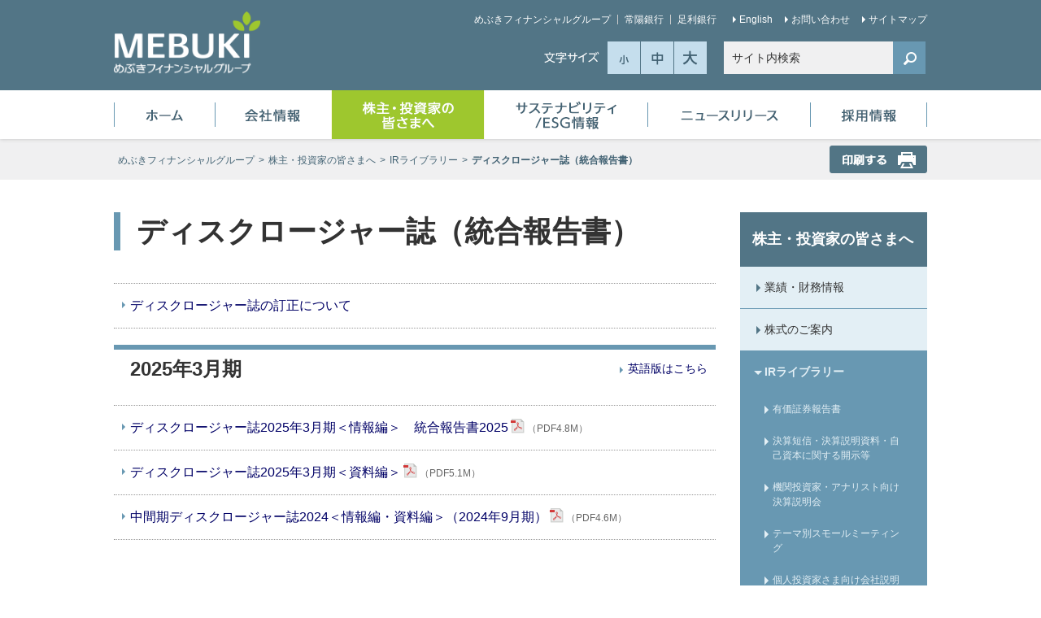

--- FILE ---
content_type: text/html
request_url: https://www.mebuki-fg.co.jp/shareholder/ir_library/disclosure/
body_size: 5304
content:
<!DOCTYPE html>
<html lang="ja">
<head>
<meta charset="UTF-8">
<meta name="viewport" content="width=device-width">
<meta http-equiv="X-UA-Compatible" content="IE=edge">
<meta name="format-detection" content="telephone=no">
<title>ディスクロージャー誌（統合報告書）｜株主・投資家の皆さまへ｜めぶきフィナンシャルグループ</title>
<meta name="keywords" content="IRライブラリー,決算,有価証券報告書,ディスクロージャー誌,ミニディスクロージャー誌,アニュアルレポート,めぶき,めぶきフィナンシャル,めぶきフィナンシャルグループ">
<meta name="description" content="めぶきフィナンシャルグループのディスクロージャー誌のご案内を掲載しています。">
<link rel="stylesheet" type="text/css" href="/common/css/common.css">
<link rel="stylesheet" type="text/css" href="/common/css/style.css">
</head>

<body id="category-shareholder" data-location="sub-nav0305">
<!-- Google Tag Manager -->
<noscript><iframe src="//www.googletagmanager.com/ns.html?id=GTM-PH8MSL"
height="0" width="0" style="display:none;visibility:hidden" title="GTMタグ"></iframe></noscript>
<script>(function(w,d,s,l,i){w[l]=w[l]||[];w[l].push({'gtm.start':
new Date().getTime(),event:'gtm.js'});var f=d.getElementsByTagName(s)[0],
j=d.createElement(s),dl=l!='dataLayer'?'&l='+l:'';j.async=true;j.src=
'//www.googletagmanager.com/gtm.js?id='+i+dl;f.parentNode.insertBefore(j,f);
})(window,document,'script','dataLayer','GTM-PH8MSL');</script>
<!-- End Google Tag Manager -->

<a href="#main" class="hidden-label">コンテンツの本文へ移動する</a>
<div id="content-all">
<header class="content-head">
	<div class="hdr-main-wrap">
		<div class="hdr-main-area">
			<p class="hdr-logo"><a href="/"><img src="/common/image/hdr_logo.png" alt="株式会社めぶきフィナンシャルグループ" class="btn"></a></p>
			<dl class="hdr-font-change"><!--
				--><dt><img src="/common/image/hdr_font_ttl.png" alt="文字サイズ"></dt><!--
				--><dd class="sizeS"><a href="javascript:void(0)">小</a></dd><!--
				--><dd class="sizeM"><a href="javascript:void(0)">中</a></dd><!--
				--><dd class="sizeL"><a href="javascript:void(0)">大</a></dd><!--
			--></dl>
			<p class="hdr-sp-search"><a href="javascript:void(0);">検索</a></p>
			<div class="hdr-search-area">
				<div class="hdr-search-area-inner">
					<div class="hdr-search">
						<form name="iSearchForm" action="https://search-mebuki-fg.dga.jp/" method="GET" onsubmit="return mysearch(this);">
							<label for="site-search" class="hidden-label">サイト内検索</label>
							<p><input id="site-search" type="text" name="kw" value="" placeholder="サイト内検索" class="iSearchAssist" title="サイト内検索">
							<input type="hidden" name="env" value="mebuki_fg" title="サイト内検索">
							<input type="hidden" name="temp" value="ja" title="サイト内検索">
							<input type="hidden" name="ie" value="u" title="サイト内検索">
							<input type="submit" value="" class="seach-btn" title="検索"></p>
						</form>
					<!--/hdr-search--></div>
				<!--/hdr-search-area-inner--></div>
			<!--/hdr-search-area--></div>
		<!--/hdr-main--></div>
	<!--/hdr-main-wrap--></div>

	<p class="hdr-sp-btn"><a href="javascript:void(0);">メニュー</a></p>
	<div class="global-nav-wrap">
		<nav class="global-nav">
			<ul>
				<li class="global-nav01"><a href="/">ホーム</a></li>
				<li class="global-nav02"><a href="/company/">会社情報</a></li>
				<li class="global-nav03"><a href="/shareholder/">株主・投資家の皆さまへ</a></li>
				<li class="global-nav04"><a href="/sustainability/">サステナビリティ/ESG情報</a></li>
				<li class="global-nav05"><a href="/news/">ニュースリリース</a></li>
				<li class="global-nav06"><a href="/recruit/">採用情報</a></li>
			</ul>
		<!--/global-nav--></nav>
		<div class="hdr-nav-wrap">
			<div class="hdr-nav-area">
				<ul class="hdr-list-type01"><!--
					--><li><a href="/eng/">English</a></li><!--
					--><li><a href="/faq/">お問い合わせ</a></li><!--
					--><li><a href="/sitemap/">サイトマップ</a></li><!--
				--></ul>
				<ul class="hdr-list-type02"><!--
					--><li><a href="/">めぶきフィナンシャルグループ</a></li><!--
					--><li><a href="/redirect/joyo_bank/top.html" target="_blank">常陽銀行</a></li><!--
					--><li><a href="/redirect/ashikaga_bank/top.html" target="_blank">足利銀行</a></li><!--
				--></ul>
			<!--/hdr-nav-area--></div>
		<!--/hdr-nav-wrap--></div>
	<!--/global-nav-wrap--></div>
<!--/content-head--></header>
<main id="main">

<div class="content-body-head-wrap">
	<div class="content-body-head">
		<ul class="bread-crumb">
			<li><a href="/">めぶきフィナンシャルグループ</a></li>
			<li><a href="/shareholder/">株主・投資家の皆さまへ</a></li>
			<li><a href="/shareholder/ir_library/">IRライブラリー</a></li>
			<li>ディスクロージャー誌（統合報告書）</li>
		</ul>
		<p class="btn-print"><a href="javascript:void(0);" id="j-btn-print"><img src="/common/image/btn_print.png" alt="印刷する" class="btn"></a></p>
	<!--/bread-crumb--></div>
<!--/bread-crumb-wrap--></div>

<div class="content-body">
	<div class="content-body-main">

		<h1 class="hdr-type01">ディスクロージャー誌（統合報告書）</h1>
		<!--<p class="lead-type01">めぶきフィナンシャルグループの経営方針や組織態勢、財務内容などディスクロージャー誌にてご覧いただけます。</p>-->
		<!--<p class="txt-st">平成28年度9月中間期ディスクロージャー誌は2017年1月頃の発刊を予定しています。</p>-->

		<ul class="list-link02">
			<li><a href="/shareholder/ir_library/disclosure/errata/">ディスクロージャー誌の訂正について</a></li>
		</ul>
		
		<section class="position-relative">
			<h2 class="hdr-type02 -eng-link-ttle bdn margT20">2025年3月期</h2>
			<div class="eng-link"><a href="/eng/shareholder/ir_library/annual_report/">英語版はこちら</a></div>
			<ul class="list-link02">
				<li><a href="/shareholder/pdf/ir_library/disclosure/2025_info_02.pdf" target="_blank" class="link-pdf"><span class="link-pdf-link">ディスクロージャー誌2025年3月期＜情報編＞　統合報告書2025</span><span class="link-pdf-txt">（PDF4.8M）</span></a></li>
				<li><a href="/shareholder/pdf/ir_library/disclosure/2025_siryo.pdf" target="_blank" class="link-pdf"><span class="link-pdf-link">ディスクロージャー誌2025年3月期＜資料編＞</span><span class="link-pdf-txt">（PDF5.1M）</span></a></li>
				<li><a href="/shareholder/pdf/ir_library/disclosure/2024_chukan.pdf" target="_blank" class="link-pdf"><span class="link-pdf-link">中間期ディスクロージャー誌2024＜情報編・資料編＞（2024年9月期）</span><span class="link-pdf-txt">（PDF4.6M）</span></a></li>
			</ul>
		</section>
		<section class="position-relative">
			<h2 class="hdr-type02 -eng-link-ttle bdn">2024年3月期</h2>
			<div class="eng-link"><a href="/eng/shareholder/ir_library/annual_report/backnumber/">英語版はこちら</a></div>
			<ul class="list-link02">
				<li><a href="/shareholder/pdf/ir_library/disclosure/2024_info_03.pdf" target="_blank" class="link-pdf"><span class="link-pdf-link">ディスクロージャー誌2024年3月期＜情報編＞　統合報告書2024</span><span class="link-pdf-txt">（PDF3.1M）</span></a></li>
				<li><a href="/shareholder/pdf/ir_library/disclosure/2024_siryo.pdf" target="_blank" class="link-pdf"><span class="link-pdf-link">ディスクロージャー誌2024年3月期＜資料編＞</span><span class="link-pdf-txt">（PDF5.1M）</span></a></li>
				<li><a href="/shareholder/pdf/ir_library/disclosure/2023_chukan.pdf" target="_blank" class="link-pdf"><span class="link-pdf-link">中間期ディスクロージャー誌2023＜情報編・資料編＞（2023年9月期）</span><span class="link-pdf-txt">（PDF2.2M）</span></a></li>
			</ul>
			<!--<section>
				<h3 class="hdr-type03">＜一括版＞</h3>
				<ul class="list-link02">
					<li><a href="/shareholder/pdf/ir_library/disclosure/2017_chukan.pdf" target="_blank" class="link-pdf"><span class="link-pdf-link">中間期ディスクロージャー誌2017＜情報編・資料編＞（平成29年9月期）</span><span class="link-pdf-txt">（PDF7.0M<!--）</span></a></li>
				</ul>
				<h3 class="hdr-type03">＜分割版＞</h3>
				<ul class="list-link02">
					<li><a href="/shareholder/pdf/ir_library/disclosure/2017_chukan_info.pdf" target="_blank" class="link-pdf"><span class="link-pdf-link">中間期ディスクロージャー誌2017＜情報編＞（平成29年9月期）</span><span class="link-pdf-txt">（PDF5.6M<!--）</span></a></li>
				</ul>
				<p class="txt-st">中間期ディスクロージャー誌2017＜資料編＞（平成29年9月期）</p>
				<ul class="list-link02">
					<li><a href="/shareholder/pdf/ir_library/disclosure/2017_chukan_mebuki.pdf" target="_blank" class="link-pdf"><span class="link-pdf-link">めぶきフィナンシャルグループ／旧足利ホールディングス</span><span class="link-pdf-txt">（PDF581K<!--）</span></a></li>
					<li><a href="/shareholder/pdf/ir_library/disclosure/2017_chukan_joyo.pdf" target="_blank" class="link-pdf"><span class="link-pdf-link">常陽銀行</span><span class="link-pdf-txt">（PDF774K<!--）</span></a></li>
					<li><a href="/shareholder/pdf/ir_library/disclosure/2017_chukan_ashikaga.pdf" target="_blank" class="link-pdf"><span class="link-pdf-link">足利銀行</span><span class="link-pdf-txt">（PDF633K<!--）</span></a></li>
					<li><a href="/shareholder/pdf/ir_library/disclosure/2017_chukan_list.pdf" target="_blank" class="link-pdf"><span class="link-pdf-link">銀行法施行規則等による開示項目と記載ページ一覧</span><span class="link-pdf-txt">（PDF160K<!--）</span></a></li>
				</ul>
			</section>-->
			
			<!--<section>
				<!--<h3 class="hdr-type03">＜一括版＞</h3>-->
				<!--<ul class="list-link02">
					<li><a href="/shareholder/pdf/ir_library/disclosure/2017_info.pdf" target="_blank" class="link-pdf"><span class="link-pdf-link">ディスクロージャー誌2017＜情報編＞（平成29年3月期）</span><span class="link-pdf-txt">（PDF）</span></a></li>
					<li><a href="/shareholder/pdf/ir_library/disclosure/2017_siryo.pdf" target="_blank" class="link-pdf"><span class="link-pdf-link">ディスクロージャー誌2017＜資料編＞（平成29年3月期）</span><span class="link-pdf-txt">（PDF）</span></a></li>
				</ul>
				<h3 class="hdr-type03">＜資料編分割＞</h3>
				<ul class="list-link02">
					<li><a href="/shareholder/pdf/ir_library/disclosure/2017_siryo_mebuki.pdf" target="_blank" class="link-pdf"><span class="link-pdf-link">めぶきフィナンシャルグループ</span><span class="link-pdf-txt">（PDF）</span></a></li>
					<li><a href="/shareholder/pdf/ir_library/disclosure/2017_siryo_joyo.pdf" target="_blank" class="link-pdf"><span class="link-pdf-link">常陽銀行</span><span class="link-pdf-txt">（PDF）</span></a></li>
					<li><a href="/shareholder/pdf/ir_library/disclosure/2017_siryo_ashikaga.pdf" target="_blank" class="link-pdf"><span class="link-pdf-link">足利銀行</span><span class="link-pdf-txt">（PDF）</span></a></li>
					<li><a href="/shareholder/pdf/ir_library/disclosure/2017_siryo_list.pdf" target="_blank" class="link-pdf"><span class="link-pdf-link">銀行法施行規則等による開示項目と記載ページ一覧</span><span class="link-pdf-txt">（PDF）</span></a></li>
				</ul>
			</section>-->
			<p class="txt-st">なお、2023年3月期以前のディスクロージャー誌につきましては、下記バックナンバー（めぶきフィナンシャルグループ・常陽銀行・足利ホールディングス）をご参照下さい。</p>
		</section>

		<section>
			<h2 class="hdr-type02">バックナンバー</h2>
			<ul class="main-site-nav-type01">
				<li><a href="/shareholder/ir_library/disclosure/backnumber/">めぶきフィナンシャルグループ</a></li>
				<li><a href="/shareholder/ir_library/disclosure/joyo_backnumber/">常陽銀行</a></li>
				<li><a href="/shareholder/ir_library/disclosure/ashikaga_backnumber/">足利ホールディングス</a></li>
			</ul>
		</section>

		<div class="read-area01 adobe-reader">
			<p class="adobe-bnr"><a href="/redirect/adobe_reader.html" target="_blank"><img src="/common/image/bnr_adobe.png" alt="Adobe Reader"></a></p>
			<p class="txt-ttl"><a href="/redirect/adobe_reader.html" target="_blank">Adobe Reader のダウンロード</a></p>
			<p>PDFファイルをご覧になるには、アドビシステムズ社が配布しているAdobe Reader（無償）が必要です。Adobe、Adobe ロゴ、Readerは、Adobe Systems Incorporated（アドビシステムズ社）の米国ならびに他の国における商標または登録商標です。</p>
		<!--/read-area01--></div>

	<!--/content-body-main--></div>

	<div class="content-body-sub">
	<ul class="sub-site-nav">
			<li><a href="/shareholder/" class="sub-ttl paddL15 paddR15">株主・投資家の皆さまへ</a>
				<ul class="sub-site-nav-parent">
					<li class="sub-site-nav01"><a href="/shareholder/investor/">業績・財務情報</a>
						<ul class="sub-site-nav-child">
							<li class="sub-site-nav0101"><a href="/shareholder/investor/presentation.html">決算の概況・業績見通し</a></li>
							<li class="sub-site-nav0102"><a href="/shareholder/investor/data.html">資産・負債の状況</a></li>
							<li class="sub-site-nav0103"><a href="/shareholder/investor/rating.html">格付の状況</a></li>
						</ul>
					</li>
					<li class="sub-site-nav02"><a href="/shareholder/stock/">株式のご案内</a>
						<ul class="sub-site-nav-child">
							<li class="sub-site-nav0201"><a href="/redirect/yahoo_finance.html" target="_blank" class="link-site-ext">株価情報</a></li>
							<li class="sub-site-nav0202"><a href="/shareholder/stock/dividend.html">配当情報</a></li>
							<li class="sub-site-nav0203"><a href="/shareholder/stock/condition.html">株式の基本情報</a></li>
							<li class="sub-site-nav0204"><a href="/shareholder/stock/clericalwork.html">株式に関するお手続き・ご照会</a></li>
							<li class="sub-site-nav0205"><a href="/shareholder/stock/generalmeeting.html">株主総会</a></li>
							<li class="sub-site-nav0206"><a href="/shareholder/stock/e_notice.html">電子公告</a></li>
						</ul>
					</li>
					<li class="sub-site-nav03"><a href="/shareholder/ir_library/">IRライブラリー</a>
						<ul class="sub-site-nav-child">
							<li class="sub-site-nav0301"><a href="/shareholder/ir_library/securities/">有価証券報告書</a>
								<ul class="sub-site-nav-child">
									<li class="sub-site-nav030103"><a href="/shareholder/ir_library/securities/backnumber/">バックナンバー</a></li>
									<li class="sub-site-nav030101"><a href="/shareholder/ir_library/securities/joyo_backnumber/">常陽銀行バックナンバー</a></li>
									<li class="sub-site-nav030102"><a href="/shareholder/ir_library/securities/ashikaga_backnumber/">足利ホールディングスバックナンバー</a></li>
								</ul>
							</li>
							<li class="sub-site-nav0302"><a href="/shareholder/ir_library/results/">決算短信・決算説明資料・自己資本に関する開示等</a>
								<ul class="sub-site-nav-child">
									<li class="sub-site-nav030203"><a href="/shareholder/ir_library/results/backnumber/">バックナンバー</a></li>
									<li class="sub-site-nav030201"><a href="/shareholder/ir_library/results/joyo_backnumber/">常陽銀行バックナンバー</a></li>
									<li class="sub-site-nav030202"><a href="/shareholder/ir_library/results/ashikaga_backnumber/">足利ホールディングスバックナンバー</a></li>
								</ul>
							</li>
							<li class="sub-site-nav0303"><a href="/shareholder/ir_library/analyst/">機関投資家・アナリスト向け決算説明会</a>
								<ul class="sub-site-nav-child">
									<li class="sub-site-nav030304"><a href="/shareholder/ir_library/analyst/backnumber/">バックナンバー</a></li>
									<li class="sub-site-nav030302"><a href="/shareholder/ir_library/analyst/joyo_backnumber/">常陽銀行バックナンバー</a></li>
									<li class="sub-site-nav030303"><a href="/shareholder/ir_library/analyst/ashikaga_backnumber/">足利ホールディングスバックナンバー</a></li>
								</ul>
							</li>
							<li class="sub-site-nav0309"><a href="/shareholder/ir_library/small_meeting/">テーマ別スモールミーティング</a>
								<ul class="sub-site-nav-child">
									<li class="sub-site-nav030901"><a href="/shareholder/ir_library/small_meeting/backnumber/">バックナンバー</a></li>
								</ul>
							</li>
							<li class="sub-site-nav0304"><a href="/shareholder/ir_library/explanation/">個人投資家さま向け会社説明会</a>
								<ul class="sub-site-nav-child">
									<li class="sub-site-nav030403"><a href="/shareholder/ir_library/explanation/backnumber/">バックナンバー</a></li>
									<li class="sub-site-nav030401"><a href="/shareholder/ir_library/explanation/joyo_backnumber/">常陽銀行バックナンバー</a></li>
									<li class="sub-site-nav030402"><a href="/shareholder/ir_library/explanation/ashikaga_backnumber/">足利ホールディングスバックナンバー</a></li>
								</ul>
							</li>
							<li class="sub-site-nav0305"><a href="/shareholder/ir_library/disclosure/">ディスクロージャー誌（統合報告書）</a>
								<ul class="sub-site-nav-child">
									<li class="sub-site-nav030501"><a href="/shareholder/ir_library/disclosure/backnumber/">バックナンバー</a></li>
									<li class="sub-site-nav030502"><a href="/shareholder/ir_library/disclosure/joyo_backnumber/">常陽銀行バックナンバー</a></li>
									<li class="sub-site-nav030503"><a href="/shareholder/ir_library/disclosure/ashikaga_backnumber/">足利ホールディングスバックナンバー</a></li>
								</ul>
							</li>
							<li class="sub-site-nav0306"><a href="/shareholder/ir_library/mini_disclosure/">ミニ・ディスクロージャー誌</a>
								<ul class="sub-site-nav-child">
									<li class="sub-site-nav030601"><a href="/shareholder/ir_library/mini_disclosure/backnumber/">バックナンバー</a></li>
									<li class="sub-site-nav030602"><a href="/shareholder/ir_library/mini_disclosure/joyo_backnumber/">常陽銀行バックナンバー</a></li>
									<li class="sub-site-nav030603"><a href="/shareholder/ir_library/mini_disclosure/ashikaga_backnumber/">足利ホールディングスバックナンバー</a></li>
								</ul>
							</li>
							<li class="sub-site-nav0307"><a href="/redirect/annual_report.html">アニュアルレポート</a></li>
							<li class="sub-site-nav0308"><a href="/company/policy/">中期経営計画</a></li>
						</ul>
					</li>
					<li class="sub-site-nav04"><a href="/shareholder/hospitality/">株主優待について</a></li>
					<li class="sub-site-nav05"><a href="/shareholder/calender/">IRカレンダー</a></li>
					<li class="sub-site-nav06"><a href="/shareholder/faq/">IRに関するよくあるご質問</a></li>
					<li class="sub-site-nav07"><a href="/shareholder/policy/">株主さまの個人情報のお取扱いについて</a></li>
				</ul>
			</li>
		</ul>

	<!--/content-body-sub--></div>

<!--/content-body--></div>

</main>
<footer class="content-foot">
	<div class="ftr-nav-wrap">
		<div class="ftr-nav-area">
			<div class="ftr-site-nav-area">
				<ul class="ftr-site-nav">
					<li><a href="/company/">会社情報</a>
						<ul class="ftr-site-nav-child">
							<li><a href="/company/top_message/">トップメッセージ</a></li>
							<li><a href="/company/summary/">会社概要</a></li>
							<li><a href="/company/mebuki/">めぶきフィナンシャルグループについて</a></li>
							<li><a href="/company/idea/">経営理念</a></li>
							<li><a href="/company/policy/">経営戦略</a></li>
							<li><a href="/company/governance/">コーポレート・ガバナンス</a></li>
							<li><a href="/company/group/">グループ会社</a></li>
						</ul>
					</li>
				</ul><!--
				--><ul class="ftr-site-nav">
					<li><a href="/shareholder/">株主・投資家の皆さまへ</a>
						<ul class="ftr-site-nav-child">
							<li><a href="/shareholder/investor/">業績・財務情報</a></li>
							<li><a href="/shareholder/stock/">株式のご案内</a></li>
							<li><a href="/shareholder/ir_library/">IRライブラリー</a></li>
							<li><a href="/shareholder/hospitality/">株主優待について</a></li>
							<li><a href="/shareholder/calender/">IRカレンダー</a></li>
							<li><a href="/shareholder/faq/">IRに関するよくあるご質問</a></li>
							<li><a href="/shareholder/policy/">株主さまの個人情報のお取扱いについて</a></li>
						</ul>
					</li>
				</ul><!--
				--><ul class="ftr-site-nav">
					<li><a href="/sustainability/">サステナビリティ/ESG情報</a>
						<ul class="ftr-site-nav-child">
							<li><a href="/sustainability/policy/">方針/ガイドライン・長期KPI・ガバナンス体制</a></li>
							<li><a href="/sustainability/materiality-strategy/">重要課題（マテリアリティ）と戦略</a></li>
							<li><a href="/sustainability/materiality-activity/">重要課題（マテリアリティ）と事業活動</a></li>
							<li><a href="/sustainability/environment/">環境</a></li>
							<li><a href="/sustainability/society/">社会</a></li>
							<li><a href="/sustainability/rating/">外部からの評価・イニシアチブへの参画</a></li>
							<li><a href="/sustainability/data/">データ集（環境・社会・ガバナンス）</a></li>
						</ul>
					</li>
				</ul><!--
				--><ul class="ftr-site-nav">
					<li><a href="/news/">ニュースリリース</a>
						<ul class="ftr-site-nav-child">
							<li><a href="/news/joyo/">常陽銀行</a></li>
							<li><a href="/news/ashikaga/">足利銀行</a></li>
						</ul>
					</li>
					<li class="ftr-site-nav01"><a href="/recruit/">採用情報</a></li>
					<li class="ftr-site-nav02"><a href="/eng/">English</a></li>
				</ul>
			</div>
			<ul class="ftr-page-top">
				<li><a href="#content-all">ページの<br>先頭へ</a></li>
			</ul>
		<!--/ftr-nav-area--></div>
	<!--/ftr-nav-wrap--></div>

	<div class="ftr-main-wrap">
		<div class="ftr-main-area">
			<ul class="ftr-main-nav">
				<li><a href="/policy/site.html">本サイトのご利用にあたって</a></li>
				<li><a href="/policy/privacy.html">個人情報保護宣言</a></li>
				<li><a href="/policy/riekisouhan.html">グループ利益相反管理方針</a></li>
				<li><a href="/policy/compliance.html">企業倫理</a></li>
				<li><a href="/policy/anti_social.html">反社会的勢力との関係遮断について</a></li>
				<li><a href="/policy/disclosure_policy.html">ディスクロージャーポリシー</a></li>
				<li><a href="/policy/mynumber_policy.html#mynumber_policy">グループ顧客保護等管理方針</a></li>
				<li><a href="/policy/mynumber_policy.html#customerharassment">カスタマーハラスメントへの対応方針</a></li>
				<li><a href="/company/fd/">お客さま本位の業務運営に関する基本方針</a></li>
				<li><a href="/policy/m_laundering.html">マネーローンダリング等の防止に関する対応方針</a></li>
				<li><a href="/web-accessibility/">ウェブアクセシビリティ方針</a></li>
			</ul>
			<p class="ftr-copy-right"><small>Copyright&copy;<script type="text/javascript">myDate = new Date() ;myYear = myDate.getFullYear ();document.write(myYear);</script> Mebuki Financial Group,Inc. All Rights Reserved.</small></p>
		<!--/ftr-main-area--></div>
	<!--/ftr-main-wrap--></div>
<!--/content-foot--></footer>

<script src="/common/js/jquery-3.1.0.min.js"></script>
<script src="/common/js/common.js"></script>
<script type="text/javascript" src="https://cache.dga.jp/s/common_72/search_tool_v3_1.js"></script>
<!--/content-all--></div>
</body>
</html>


--- FILE ---
content_type: text/css
request_url: https://www.mebuki-fg.co.jp/common/css/common.css
body_size: 2209
content:
@charset "UTF-8";

/* common setting (ver 2.0)
==================================================*/

	/* scroll
	------------------------------------------------*/
	html{
		font-size:62.5%;
		}

		html.sizeS{font-size: 57.5%;}
		html.sizeM{font-size: 62.5%;}
		html.sizeL{font-size: 67.5%;}

	/* css reset
	------------------------------------------------*/
	body, div, p,
	h1, h2, h3, h4, h5, h6,
	dl, dt, dd, ul, ol, li,
	table, caption,th, td,
	form, fieldset, input, textarea, select,
	pre, address, blockquote,
	embed, object{margin:0px;padding:0px;}

	
	/* font family
	------------------------------------------------*/
	body{
	-webkit-text-size-adjust: 100%;
	}
	body, textarea, input, select{
	font-family:'Lucida Grande','Hiragino Kaku Gothic ProN',Meiryo,"ＭＳ Ｐゴシック", sans-serif;
	}

	/* tags base setting
	------------------------------------------------*/
		/*body*/
		body{
			color:#333;
			background:#fff;
			font-size:16px; font-size:1.6rem;
			line-height:1.5;
		}
		body > div {
			font-size: 1.6rem;
		}

	/* font size
	------------------------------------------------*/
	
		/*h*/
		h1, h2, h3,	h4, h5, h6{font-weight:bold;}
		
		/*p*/
		p{font-weight:normal;}

		/*em || strong*/
		em, strong{font-style:normal;font-weight:bold;}
		
		/*ul || ol*/
		ul, ol{list-style:none;}
		
		/*dl*/
		dt img, dd img{vertical-align:bottom;}
		
		/*table*/
		table{
			border-collapse:separate;
			border-spacing:0px;
			empty-cells:show;
		}
		caption, th {  
			text-align:left;  
		} 
		
		/*img*/
		img{border:0px;}
		.imageLeft  {float:left;  margin:0px 10px 5px 0px;}
		.imageRight {float:right; margin:0px 0px 5px 10px;}			
		
		/*form*/
		form {font-weight:normal;}
		
		/*a*/
		a         {cursor:pointer;text-decoration:underline;}
		a:link    {color:#000066;}
		a:visited {color:#000033;}
		a:hover   {color:#0000cc;text-decoration:none;}
		a:active,
		a:focus   {color:#0000cc;}

/* universal class (ver 2.0)
==================================================*/
	
	/* font size
	------------------------------------------------*/
	/*common setting > font size > ftMedium*/
	.ftSmallx , table.ftSmallx  th, table.ftSmallx  td {font-size:10px !important; font-size:1.0rem !important; line-height:1.5 !important;}
	.ftSmall  , table.ftSmall   th, table.ftSmall   td {font-size:12px !important; font-size:1.2rem !important; line-height:1.5 !important;}
	.ftMedium , table.ftMedium  th, table.ftMedium  td {font-size:14px !important; font-size:1.4rem !important; line-height:1.5 !important;}
	.ftLarge  , table.ftLarge   th, table.ftLarge   td {font-size:16px !important; font-size:1.6rem !important; line-height:1.5 !important;}
	.ftLargex , table.ftLargex  th, table.ftLargex  td {font-size:20px !important; font-size:2.0rem !important; line-height:1.5 !important;}
	.ftLargexx, table.ftLargexx th, table.ftLargexx td {font-size:24px !important; font-size:2.4rem !important; line-height:1.5 !important;}


	/* float clear
	------------------------------------------------*/
	br.clearFloat,
	img.clearFloat {clear:both;height:0px;}
	div.clearFloat {clear:both;font-size:0px;line-height:0px;height:0px;width:0px;}
	.clearfix:after{
	display: block;
	content: " ";
	clear: both;
	}
	html* .clearfix{ zoom: 1; } /* IE6,7 */


	/* text align
	------------------------------------------------*/
	.txtAlignL, table.txtAlignL th, table.txtAlignL td {text-align:left   !important;}
	.txtAlignC, table.txtAlignC th, table.txtAlignC td {text-align:center !important;}
	.txtAlignR, table.txtAlignR th, table.txtAlignR td {text-align:right  !important;}


	/* vertical align
	------------------------------------------------*/
	.vAlignT, table.vAlignT th, table.vAlignT td {vertical-align:top    !important;}
	.vAlignM, table.vAlignM th, table.vAlignM td {vertical-align:middle !important;}
	.vAlignB, table.vAlignB th, table.vAlignB td {vertical-align:bottom !important;}


	/* margin set
	------------------------------------------------*/
		/*reset*/
		.margReset {margin:0px !important;}
		
		/*0px*/
		.margT00 {margin-top   :0px !important;}
		.margR00 {margin-right :0px !important;}
		.margB00 {margin-bottom:0px !important;}
		.margL00 {margin-left  :0px !important;}
		
		/*5px*/
		.margT05 {margin-top   :5px !important;}
		.margR05 {margin-right :5px !important;}
		.margB05 {margin-bottom:5px !important;}
		.margL05 {margin-left  :5px !important;}
		
		/*10px*/
		.margT10 {margin-top   :10px !important;}
		.margR10 {margin-right :10px !important;}
		.margB10 {margin-bottom:10px !important;}
		.margL10 {margin-left  :10px !important;}
		
		/*15px*/
		.margT15 {margin-top   :15px !important;}
		.margR15 {margin-right :15px !important;}
		.margB15 {margin-bottom:15px !important;}
		.margL15 {margin-left  :15px !important;}
		
		/*20px*/
		.margT20 {margin-top   :20px !important;}
		.margR20 {margin-right :20px !important;}
		.margB20 {margin-bottom:20px !important;}
		.margL20 {margin-left  :20px !important;}
		
		/*25px*/
		.margT25 {margin-top   :25px !important;}
		.margR25 {margin-right :25px !important;}
		.margB25 {margin-bottom:25px !important;}
		.margL25 {margin-left  :25px !important;}
		
		/*30px*/
		.margT30 {margin-top   :30px !important;}
		.margR30 {margin-right :30px !important;}
		.margB30 {margin-bottom:30px !important;}
		.margL30 {margin-left  :30px !important;}

		/*35px*/
		.margT35 {margin-top   :35px !important;}
		.margR35 {margin-right :35px !important;}
		.margB35 {margin-bottom:35px !important;}
		.margL35 {margin-left  :35px !important;}
		
		/*40px*/
		.margT40 {margin-top   :40px !important;}
		.margR40 {margin-right :40px !important;}
		.margB40 {margin-bottom:40px !important;}
		.margL40 {margin-left  :40px !important;}
		
		/*45px*/
		.margT45 {margin-top   :45px !important;}
		.margR45 {margin-right :45px !important;}
		.margB45 {margin-bottom:45px !important;}
		.margL45 {margin-left  :45px !important;}
		
		/*50px*/
		.margT50 {margin-top   :50px !important;}
		.margR50 {margin-right :50px !important;}
		.margB50 {margin-bottom:50px !important;}
		.margL50 {margin-left  :50px !important;}
		
		/*55px*/
		.margT55 {margin-top   :55px !important;}
		.margR55 {margin-right :55px !important;}
		.margB55 {margin-bottom:55px !important;}
		.margL55 {margin-left  :55px !important;}
		
		/*60px*/
		.margT60 {margin-top   :60px !important;}
		.margR60 {margin-right :60px !important;}
		.margB60 {margin-bottom:60px !important;}
		.margL60 {margin-left  :60px !important;}
		
		/*100px*/
		.margT100 {margin-top   :100px !important;}
		.margR100 {margin-right :100px !important;}
		.margB100 {margin-bottom:100px !important;}
		.margL100 {margin-left  :100px !important;}

		/*150px*/
		.margT150 {margin-top   :150px !important;}
		.margR150 {margin-right :150px !important;}
		.margB150 {margin-bottom:150px !important;}
		.margL150 {margin-left  :150px !important;}

	/* padding set
	------------------------------------------------*/

		/*reset*/
		.paddReset {padding:0px !important;}
		
		/*0px*/
		.paddT00 {padding-top   :0px !important;}
		.paddR00 {padding-right :0px !important;}
		.paddB00 {padding-bottom:0px !important;}
		.paddL00 {padding-left  :0px !important;}
		
		/*5px*/
		.paddT05 {padding-top   :5px !important;}
		.paddR05 {padding-right :5px !important;}
		.paddB05 {padding-bottom:5px !important;}
		.paddL05 {padding-left  :5px !important;}
		
		/*10px*/
		.paddT10 {padding-top   :10px !important;}
		.paddR10 {padding-right :10px !important;}
		.paddB10 {padding-bottom:10px !important;}
		.paddL10 {padding-left  :10px !important;}
		
		/*15px*/
		.paddT15 {padding-top   :15px !important;}
		.paddR15 {padding-right :15px !important;}
		.paddB15 {padding-bottom:15px !important;}
		.paddL15 {padding-left  :15px !important;}
		
		/*20px*/
		.paddT20 {padding-top   :20px !important;}
		.paddR20 {padding-right :20px !important;}
		.paddB20 {padding-bottom:20px !important;}
		.paddL20 {padding-left  :20px !important;}
		
		/*25px*/
		.paddT25 {padding-top   :25px !important;}
		.paddR25 {padding-right :25px !important;}
		.paddB25 {padding-bottom:25px !important;}
		.paddL25 {padding-left  :25px !important;}
		
		/*30px*/
		.margT30 {margin-top   :30px !important;}
		.margR30 {margin-right :30px !important;}
		.margB30 {margin-bottom:30px !important;}
		.margL30 {margin-left  :30px !important;}

		/*35px*/
		.margT35 {margin-top   :35px !important;}
		.margR35 {margin-right :35px !important;}
		.margB35 {margin-bottom:35px !important;}
		.margL35 {margin-left  :35px !important;}
		.paddL35 {padding-left :35px !important;}
		
		/*40px*/
		.margT40 {margin-top   :40px !important;}
		.margR40 {margin-right :40px !important;}
		.margB40 {margin-bottom:40px !important;}
		.margL40 {margin-left  :40px !important;}
		.paddL40 {padding-left :40px !important;}
		
		/*45px*/
		.margT45 {margin-top   :45px !important;}
		.margR45 {margin-right :45px !important;}
		.margB45 {margin-bottom:45px !important;}
		.margL45 {margin-left  :45px !important;}
		
		/*50px*/
		.margT50 {margin-top   :50px !important;}
		.margR50 {margin-right :50px !important;}
		.margB50 {margin-bottom:50px !important;}
		.margL50 {margin-left  :50px !important;}
		.paddL50 {padding-left :50px !important;}
		
		/*55px*/
		.margT55 {margin-top   :55px !important;}
		.margR55 {margin-right :55px !important;}
		.margB55 {margin-bottom:55px !important;}
		.margL55 {margin-left  :55px !important;}
		
		/*60px*/
		.margT60 {margin-top   :60px !important;}
		.margR60 {margin-right :60px !important;}
		.margB60 {margin-bottom:60px !important;}
		.margL60 {margin-left  :60px !important;}
		
		/*75px*/
		.paddL75 {padding-left :75px !important;}
		
		/*80px*/
		.paddL80 {padding-left :80px !important;}
		
		/*85px*/
		.paddL85 {padding-left :85px !important;}
		
		/*120px*/
		.paddL120 {padding-left :120px !important;}


/* button
==========================================================*/
	/*a*/
	a img.btn{
		filter:alpha(opacity=100);
		opacity: 1.0;
		}
	a:hover img.btn{
		filter:alpha(opacity=80);
		opacity: 0.8;
	}

	/*img.btn*/
	img.btn{
		filter:alpha(opacity=30);
		opacity: 0.3;
		}



/* add 20191015 */
@media print, screen and (min-width: 768px){

	#sp{
		display: none;
	}
}

@media only screen and (max-width: 767px){

	#pc{
		display: none;
	}
	/*30px*/
	.margSmT30 {margin-top   :30px !important;}

    /*reset*/
    .margSmReset {margin:0px !important;}

}

/* 追加CSS */
.hidden-label {
  position: fixed;
  left: -100vw;
  top: -100vh;
}
.content-body .tbl-type05.-icon td .-label {display: none;}
@media screen and (max-width: 767px) {
  .content-body .tbl-type05.-icon td:before {content: ""; display: none;}
	.content-body .tbl-type05.-icon td .-label { border-left: #f0f0f1 5px solid; padding: 0px 10px; margin: -10px -10px 10px -10px; background-color: #fff; color: #666; display: block; font-weight: bold; text-align: left; }

}



--- FILE ---
content_type: text/css
request_url: https://www.mebuki-fg.co.jp/common/css/style.css
body_size: 17463
content:
/* sass */
/* layout */
body { min-width: 1040px; }

.content-body-wrap.bg-type01 { background: #cfe5f1;}

#category-top .content-body-wrap.bg-type01 { background-position: center -830px; }

#category-top-eng .content-body-wrap.bg-type01 { background-position: center -830px; }

.content-body { width: 1000px; margin: 0px auto; padding-top: 40px; padding-bottom: 40px; }
.content-body:after { content: ""; display: block; clear: both; }
.content-body * { -moz-box-sizing: border-box; -webkit-box-sizing: border-box; box-sizing: border-box; }
.content-body .content-body-main { width: 740px; float: left; min-height: 600px; }
.content-body .content-body-sub { width: 230px; float: right; }
.content-body.top { padding-bottom: 0; }
.content-body.top .content-body-main { width: 730px; }
.content-body.top .content-body-sub { width: 245px; }
.content-body.top-eng { padding-top: 40px; padding-bottom: 50px; }
.content-body.top-eng .content-body-main { width: 730px; }
.content-body.top-eng .content-body-sub { width: 245px; }
.content-body.full .content-body-main { width: 1000px; float: none; }
.content-body .sub-site-nav a { cursor: pointer; text-decoration: none; }
.content-body .sub-site-nav li .sub-ttl { display: block; background: #527586; color: #fff; font-weight: bold; padding: 20px; font-size: 18px; font-size: 1.8rem; }
.content-body .sub-site-nav li .sub-site-nav-parent li { font-size: 14px; font-size: 1.4rem; border-bottom: #6898b2 1px solid; }
.content-body .sub-site-nav li .sub-site-nav-parent li a { display: block; position: relative; background: #e3eff5; color: #333; padding: 15px 10px 15px 30px; }
.content-body .sub-site-nav li .sub-site-nav-parent li a:before { position: absolute; content: ""; top: 1.5em; left: 20px; width: 0; height: 0; border: 5px solid transparent; border-left: 5px solid #527586; }
.content-body .sub-site-nav li .sub-site-nav-parent li a:hover { background: #6898b2; color: #fff; font-weight: bold; }
.content-body .sub-site-nav li .sub-site-nav-parent li a:hover:before { border-left: 5px solid #fff; }
.content-body .sub-site-nav li .sub-site-nav-parent li a.link-site-ext:hover:after { background: rgba(0, 0, 0, 0) url(../image/icon_exlink_w.png) no-repeat 0 0; background-size: 16px 16px; }
.content-body .sub-site-nav li .sub-site-nav-parent li .sub-site-nav-child { display: none; background: #6898b2; padding-bottom: 10px; }
.content-body .sub-site-nav li .sub-site-nav-parent li .sub-site-nav-child li { font-size: 12px; font-size: 1.2rem; border-top: #6898b2 1px solid; border-bottom: none; }
.content-body .sub-site-nav li .sub-site-nav-parent li .sub-site-nav-child li a { background: #6898b2; color: #e3eff5; padding: 10px 30px 10px 40px; }
.content-body .sub-site-nav li .sub-site-nav-parent li .sub-site-nav-child li a:before { top: 1.25em; left: 30px; border: 5px solid transparent; border-left: 5px solid #e3eff5; }
.content-body .sub-site-nav li .sub-site-nav-parent li .sub-site-nav-child li a:hover { color: #fff; font-weight: bold; }
.content-body .sub-site-nav li .sub-site-nav-parent li .sub-site-nav-child li a:hover:before { border-left: 5px solid #fff; }
.content-body .sub-site-nav li .sub-site-nav-parent li .sub-site-nav-child li a.link-site-ext:after { background: rgba(0, 0, 0, 0) url(../image/icon_exlink_w.png) no-repeat 0 0; background-size: 16px 16px; }
.content-body .sub-site-nav li .sub-site-nav-parent li .sub-site-nav-child li .sub-site-nav-child li a { padding: 10px 30px 10px 50px; }
.content-body .sub-site-nav li .sub-site-nav-parent li .sub-site-nav-child li .sub-site-nav-child li a:before { left: 40px; }
.content-body .sub-site-nav + .sub-site-nav { margin-top: 20px; }

[data-location=sub-nav01] .content-body .sub-site-nav li .sub-site-nav-parent li.sub-site-nav01 > a { background: #6898b2; color: #fff; font-weight: bold; }
[data-location=sub-nav01] .content-body .sub-site-nav li .sub-site-nav-parent li.sub-site-nav01 > a:before { border-left: 5px solid #fff; }

[data-location=sub-nav01] .content-body .sub-site-nav li .sub-site-nav-parent li.sub-site-nav01 .sub-site-nav-child { display: block; }

[data-location=sub-nav01] .content-body .sub-site-nav li .sub-site-nav-parent li.sub-site-nav01 .sub-site-nav-child .sub-site-nav-child { display: none; }

[data-location=sub-nav02] .content-body .sub-site-nav li .sub-site-nav-parent li.sub-site-nav02 > a { background: #6898b2; color: #fff; font-weight: bold; }
[data-location=sub-nav02] .content-body .sub-site-nav li .sub-site-nav-parent li.sub-site-nav02 > a:before { border-left: 5px solid #fff; }

[data-location=sub-nav02] .content-body .sub-site-nav li .sub-site-nav-parent li.sub-site-nav02 .sub-site-nav-child { display: block; }

[data-location=sub-nav02] .content-body .sub-site-nav li .sub-site-nav-parent li.sub-site-nav02 .sub-site-nav-child .sub-site-nav-child { display: none; }

[data-location=sub-nav03] .content-body .sub-site-nav li .sub-site-nav-parent li.sub-site-nav03 > a { background: #6898b2; color: #fff; font-weight: bold; }
[data-location=sub-nav03] .content-body .sub-site-nav li .sub-site-nav-parent li.sub-site-nav03 > a:before { border-left: 5px solid #fff; }

[data-location=sub-nav03] .content-body .sub-site-nav li .sub-site-nav-parent li.sub-site-nav03 .sub-site-nav-child { display: block; }

[data-location=sub-nav03] .content-body .sub-site-nav li .sub-site-nav-parent li.sub-site-nav03 .sub-site-nav-child .sub-site-nav-child { display: none; }

[data-location=sub-nav04] .content-body .sub-site-nav li .sub-site-nav-parent li.sub-site-nav04 > a { background: #6898b2; color: #fff; font-weight: bold; }
[data-location=sub-nav04] .content-body .sub-site-nav li .sub-site-nav-parent li.sub-site-nav04 > a:before { border-left: 5px solid #fff; }

[data-location=sub-nav04] .content-body .sub-site-nav li .sub-site-nav-parent li.sub-site-nav04 .sub-site-nav-child { display: block; }

[data-location=sub-nav04] .content-body .sub-site-nav li .sub-site-nav-parent li.sub-site-nav04 .sub-site-nav-child .sub-site-nav-child { display: none; }

[data-location=sub-nav05] .content-body .sub-site-nav li .sub-site-nav-parent li.sub-site-nav05 > a { background: #6898b2; color: #fff; font-weight: bold; }
[data-location=sub-nav05] .content-body .sub-site-nav li .sub-site-nav-parent li.sub-site-nav05 > a:before { border-left: 5px solid #fff; }

[data-location=sub-nav05] .content-body .sub-site-nav li .sub-site-nav-parent li.sub-site-nav05 .sub-site-nav-child { display: block; }

[data-location=sub-nav05] .content-body .sub-site-nav li .sub-site-nav-parent li.sub-site-nav05 .sub-site-nav-child .sub-site-nav-child { display: none; }

[data-location=sub-nav06] .content-body .sub-site-nav li .sub-site-nav-parent li.sub-site-nav06 > a { background: #6898b2; color: #fff; font-weight: bold; }
[data-location=sub-nav06] .content-body .sub-site-nav li .sub-site-nav-parent li.sub-site-nav06 > a:before { border-left: 5px solid #fff; }

[data-location=sub-nav06] .content-body .sub-site-nav li .sub-site-nav-parent li.sub-site-nav06 .sub-site-nav-child { display: block; }

[data-location=sub-nav06] .content-body .sub-site-nav li .sub-site-nav-parent li.sub-site-nav06 .sub-site-nav-child .sub-site-nav-child { display: none; }

[data-location=sub-nav07] .content-body .sub-site-nav li .sub-site-nav-parent li.sub-site-nav07 > a { background: #6898b2; color: #fff; font-weight: bold; }
[data-location=sub-nav07] .content-body .sub-site-nav li .sub-site-nav-parent li.sub-site-nav07 > a:before { border-left: 5px solid #fff; }

[data-location=sub-nav07] .content-body .sub-site-nav li .sub-site-nav-parent li.sub-site-nav07 .sub-site-nav-child { display: block; }

[data-location=sub-nav07] .content-body .sub-site-nav li .sub-site-nav-parent li.sub-site-nav07 .sub-site-nav-child .sub-site-nav-child { display: none; }

[data-location=sub-nav08] .content-body .sub-site-nav li .sub-site-nav-parent li.sub-site-nav08 > a { background: #6898b2; color: #fff; font-weight: bold; }
[data-location=sub-nav08] .content-body .sub-site-nav li .sub-site-nav-parent li.sub-site-nav08 > a:before { border-left: 5px solid #fff; }

[data-location=sub-nav08] .content-body .sub-site-nav li .sub-site-nav-parent li.sub-site-nav08 .sub-site-nav-child { display: block; }

[data-location=sub-nav08] .content-body .sub-site-nav li .sub-site-nav-parent li.sub-site-nav08 .sub-site-nav-child .sub-site-nav-child { display: none; }

[data-location=sub-nav09] .content-body .sub-site-nav li .sub-site-nav-parent li.sub-site-nav09 > a { background: #6898b2; color: #fff; font-weight: bold; }
[data-location=sub-nav09] .content-body .sub-site-nav li .sub-site-nav-parent li.sub-site-nav09 > a:before { border-left: 5px solid #fff; }

[data-location=sub-nav09] .content-body .sub-site-nav li .sub-site-nav-parent li.sub-site-nav09 .sub-site-nav-child { display: block; }

[data-location=sub-nav09] .content-body .sub-site-nav li .sub-site-nav-parent li.sub-site-nav09 .sub-site-nav-child .sub-site-nav-child { display: none; }

[data-location=sub-nav10] .content-body .sub-site-nav li .sub-site-nav-parent li.sub-site-nav10 > a { background: #6898b2; color: #fff; font-weight: bold; }
[data-location=sub-nav10] .content-body .sub-site-nav li .sub-site-nav-parent li.sub-site-nav10 > a:before { border-left: 5px solid #fff; }

[data-location=sub-nav10] .content-body .sub-site-nav li .sub-site-nav-parent li.sub-site-nav10 .sub-site-nav-child { display: block; }

[data-location=sub-nav10] .content-body .sub-site-nav li .sub-site-nav-parent li.sub-site-nav10 .sub-site-nav-child .sub-site-nav-child { display: none; }

[data-location=sub-nav11] .content-body .sub-site-nav li .sub-site-nav-parent li.sub-site-nav11 > a { background: #6898b2; color: #fff; font-weight: bold; }
[data-location=sub-nav11] .content-body .sub-site-nav li .sub-site-nav-parent li.sub-site-nav11 > a:before { border-left: 5px solid #fff; }

[data-location=sub-nav11] .content-body .sub-site-nav li .sub-site-nav-parent li.sub-site-nav11 .sub-site-nav-child { display: block; }

[data-location=sub-nav11] .content-body .sub-site-nav li .sub-site-nav-parent li.sub-site-nav11 .sub-site-nav-child .sub-site-nav-child { display: none; }

[data-location=sub-nav0101] .content-body .sub-site-nav li .sub-site-nav-parent li.sub-site-nav01 .sub-site-nav-child { display: block; }

[data-location=sub-nav0101] .content-body .sub-site-nav li .sub-site-nav-parent li.sub-site-nav01 > a { background: #6898b2; color: #e3eff5; font-weight: bold; }
[data-location=sub-nav0101] .content-body .sub-site-nav li .sub-site-nav-parent li.sub-site-nav01 > a:before { top: 1.7em; left: 17px; border: 5px solid transparent; border-top: 5px solid #e3eff5; }
[data-location=sub-nav0101] .content-body .sub-site-nav li .sub-site-nav-parent li.sub-site-nav01 > a:hover { color: #fff; font-weight: bold; }
[data-location=sub-nav0101] .content-body .sub-site-nav li .sub-site-nav-parent li.sub-site-nav01 > a:hover:before { border-top: 5px solid #fff; }

[data-location=sub-nav0101] .content-body .sub-site-nav li .sub-site-nav-parent li.sub-site-nav0101 > a { background: #6898b2; color: #fff; font-weight: bold; }
[data-location=sub-nav0101] .content-body .sub-site-nav li .sub-site-nav-parent li.sub-site-nav0101 > a:before { border-left: 5px solid #fff; }

[data-location=sub-nav0102] .content-body .sub-site-nav li .sub-site-nav-parent li.sub-site-nav01 .sub-site-nav-child { display: block; }

[data-location=sub-nav0102] .content-body .sub-site-nav li .sub-site-nav-parent li.sub-site-nav01 > a { background: #6898b2; color: #e3eff5; font-weight: bold; }
[data-location=sub-nav0102] .content-body .sub-site-nav li .sub-site-nav-parent li.sub-site-nav01 > a:before { top: 1.7em; left: 17px; border: 5px solid transparent; border-top: 5px solid #e3eff5; }
[data-location=sub-nav0102] .content-body .sub-site-nav li .sub-site-nav-parent li.sub-site-nav01 > a:hover { color: #fff; font-weight: bold; }
[data-location=sub-nav0102] .content-body .sub-site-nav li .sub-site-nav-parent li.sub-site-nav01 > a:hover:before { border-top: 5px solid #fff; }

[data-location=sub-nav0102] .content-body .sub-site-nav li .sub-site-nav-parent li.sub-site-nav0102 > a { background: #6898b2; color: #fff; font-weight: bold; }
[data-location=sub-nav0102] .content-body .sub-site-nav li .sub-site-nav-parent li.sub-site-nav0102 > a:before { border-left: 5px solid #fff; }

[data-location=sub-nav0103] .content-body .sub-site-nav li .sub-site-nav-parent li.sub-site-nav01 .sub-site-nav-child { display: block; }

[data-location=sub-nav0103] .content-body .sub-site-nav li .sub-site-nav-parent li.sub-site-nav01 > a { background: #6898b2; color: #e3eff5; font-weight: bold; }
[data-location=sub-nav0103] .content-body .sub-site-nav li .sub-site-nav-parent li.sub-site-nav01 > a:before { top: 1.7em; left: 17px; border: 5px solid transparent; border-top: 5px solid #e3eff5; }
[data-location=sub-nav0103] .content-body .sub-site-nav li .sub-site-nav-parent li.sub-site-nav01 > a:hover { color: #fff; font-weight: bold; }
[data-location=sub-nav0103] .content-body .sub-site-nav li .sub-site-nav-parent li.sub-site-nav01 > a:hover:before { border-top: 5px solid #fff; }

[data-location=sub-nav0103] .content-body .sub-site-nav li .sub-site-nav-parent li.sub-site-nav0103 > a { background: #6898b2; color: #fff; font-weight: bold; }
[data-location=sub-nav0103] .content-body .sub-site-nav li .sub-site-nav-parent li.sub-site-nav0103 > a:before { border-left: 5px solid #fff; }

[data-location=sub-nav0201] .content-body .sub-site-nav li .sub-site-nav-parent li.sub-site-nav02 .sub-site-nav-child { display: block; }

[data-location=sub-nav0201] .content-body .sub-site-nav li .sub-site-nav-parent li.sub-site-nav02 > a { background: #6898b2; color: #e3eff5; font-weight: bold; }
[data-location=sub-nav0201] .content-body .sub-site-nav li .sub-site-nav-parent li.sub-site-nav02 > a:before { top: 1.7em; left: 17px; border: 5px solid transparent; border-top: 5px solid #e3eff5; }
[data-location=sub-nav0201] .content-body .sub-site-nav li .sub-site-nav-parent li.sub-site-nav02 > a:hover { color: #fff; font-weight: bold; }
[data-location=sub-nav0201] .content-body .sub-site-nav li .sub-site-nav-parent li.sub-site-nav02 > a:hover:before { border-top: 5px solid #fff; }

[data-location=sub-nav0201] .content-body .sub-site-nav li .sub-site-nav-parent li.sub-site-nav0201 > a { background: #6898b2; color: #fff; font-weight: bold; }
[data-location=sub-nav0201] .content-body .sub-site-nav li .sub-site-nav-parent li.sub-site-nav0201 > a:before { border-left: 5px solid #fff; }

[data-location=sub-nav0202] .content-body .sub-site-nav li .sub-site-nav-parent li.sub-site-nav02 .sub-site-nav-child { display: block; }

[data-location=sub-nav0202] .content-body .sub-site-nav li .sub-site-nav-parent li.sub-site-nav02 > a { background: #6898b2; color: #e3eff5; font-weight: bold; }
[data-location=sub-nav0202] .content-body .sub-site-nav li .sub-site-nav-parent li.sub-site-nav02 > a:before { top: 1.7em; left: 17px; border: 5px solid transparent; border-top: 5px solid #e3eff5; }
[data-location=sub-nav0202] .content-body .sub-site-nav li .sub-site-nav-parent li.sub-site-nav02 > a:hover { color: #fff; font-weight: bold; }
[data-location=sub-nav0202] .content-body .sub-site-nav li .sub-site-nav-parent li.sub-site-nav02 > a:hover:before { border-top: 5px solid #fff; }

[data-location=sub-nav0202] .content-body .sub-site-nav li .sub-site-nav-parent li.sub-site-nav0202 > a { background: #6898b2; color: #fff; font-weight: bold; }
[data-location=sub-nav0202] .content-body .sub-site-nav li .sub-site-nav-parent li.sub-site-nav0202 > a:before { border-left: 5px solid #fff; }

[data-location=sub-nav0203] .content-body .sub-site-nav li .sub-site-nav-parent li.sub-site-nav02 .sub-site-nav-child { display: block; }

[data-location=sub-nav0203] .content-body .sub-site-nav li .sub-site-nav-parent li.sub-site-nav02 > a { background: #6898b2; color: #e3eff5; font-weight: bold; }
[data-location=sub-nav0203] .content-body .sub-site-nav li .sub-site-nav-parent li.sub-site-nav02 > a:before { top: 1.7em; left: 17px; border: 5px solid transparent; border-top: 5px solid #e3eff5; }
[data-location=sub-nav0203] .content-body .sub-site-nav li .sub-site-nav-parent li.sub-site-nav02 > a:hover { color: #fff; font-weight: bold; }
[data-location=sub-nav0203] .content-body .sub-site-nav li .sub-site-nav-parent li.sub-site-nav02 > a:hover:before { border-top: 5px solid #fff; }

[data-location=sub-nav0203] .content-body .sub-site-nav li .sub-site-nav-parent li.sub-site-nav0203 > a { background: #6898b2; color: #fff; font-weight: bold; }
[data-location=sub-nav0203] .content-body .sub-site-nav li .sub-site-nav-parent li.sub-site-nav0203 > a:before { border-left: 5px solid #fff; }

[data-location=sub-nav0204] .content-body .sub-site-nav li .sub-site-nav-parent li.sub-site-nav02 .sub-site-nav-child { display: block; }

[data-location=sub-nav0204] .content-body .sub-site-nav li .sub-site-nav-parent li.sub-site-nav02 > a { background: #6898b2; color: #e3eff5; font-weight: bold; }
[data-location=sub-nav0204] .content-body .sub-site-nav li .sub-site-nav-parent li.sub-site-nav02 > a:before { top: 1.7em; left: 17px; border: 5px solid transparent; border-top: 5px solid #e3eff5; }
[data-location=sub-nav0204] .content-body .sub-site-nav li .sub-site-nav-parent li.sub-site-nav02 > a:hover { color: #fff; font-weight: bold; }
[data-location=sub-nav0204] .content-body .sub-site-nav li .sub-site-nav-parent li.sub-site-nav02 > a:hover:before { border-top: 5px solid #fff; }

[data-location=sub-nav0204] .content-body .sub-site-nav li .sub-site-nav-parent li.sub-site-nav0204 > a { background: #6898b2; color: #fff; font-weight: bold; }
[data-location=sub-nav0204] .content-body .sub-site-nav li .sub-site-nav-parent li.sub-site-nav0204 > a:before { border-left: 5px solid #fff; }

[data-location=sub-nav0205] .content-body .sub-site-nav li .sub-site-nav-parent li.sub-site-nav02 .sub-site-nav-child { display: block; }

[data-location=sub-nav0205] .content-body .sub-site-nav li .sub-site-nav-parent li.sub-site-nav02 > a { background: #6898b2; color: #e3eff5; font-weight: bold; }
[data-location=sub-nav0205] .content-body .sub-site-nav li .sub-site-nav-parent li.sub-site-nav02 > a:before { top: 1.7em; left: 17px; border: 5px solid transparent; border-top: 5px solid #e3eff5; }
[data-location=sub-nav0205] .content-body .sub-site-nav li .sub-site-nav-parent li.sub-site-nav02 > a:hover { color: #fff; font-weight: bold; }
[data-location=sub-nav0205] .content-body .sub-site-nav li .sub-site-nav-parent li.sub-site-nav02 > a:hover:before { border-top: 5px solid #fff; }

[data-location=sub-nav0205] .content-body .sub-site-nav li .sub-site-nav-parent li.sub-site-nav0205 > a { background: #6898b2; color: #fff; font-weight: bold; }
[data-location=sub-nav0205] .content-body .sub-site-nav li .sub-site-nav-parent li.sub-site-nav0205 > a:before { border-left: 5px solid #fff; }

[data-location=sub-nav0206] .content-body .sub-site-nav li .sub-site-nav-parent li.sub-site-nav02 .sub-site-nav-child { display: block; }

[data-location=sub-nav0206] .content-body .sub-site-nav li .sub-site-nav-parent li.sub-site-nav02 > a { background: #6898b2; color: #e3eff5; font-weight: bold; }
[data-location=sub-nav0206] .content-body .sub-site-nav li .sub-site-nav-parent li.sub-site-nav02 > a:before { top: 1.7em; left: 17px; border: 5px solid transparent; border-top: 5px solid #e3eff5; }
[data-location=sub-nav0206] .content-body .sub-site-nav li .sub-site-nav-parent li.sub-site-nav02 > a:hover { color: #fff; font-weight: bold; }
[data-location=sub-nav0206] .content-body .sub-site-nav li .sub-site-nav-parent li.sub-site-nav02 > a:hover:before { border-top: 5px solid #fff; }

[data-location=sub-nav0206] .content-body .sub-site-nav li .sub-site-nav-parent li.sub-site-nav0206 > a { background: #6898b2; color: #fff; font-weight: bold; }
[data-location=sub-nav0206] .content-body .sub-site-nav li .sub-site-nav-parent li.sub-site-nav0206 > a:before { border-left: 5px solid #fff; }

[data-location=sub-nav0301] .content-body .sub-site-nav li .sub-site-nav-parent li.sub-site-nav03 > .sub-site-nav-child { display: block; }

[data-location=sub-nav0301] .content-body .sub-site-nav li .sub-site-nav-parent li.sub-site-nav03 > .sub-site-nav-child li.sub-site-nav0301 > .sub-site-nav-child { display: block; }

[data-location=sub-nav0301] .content-body .sub-site-nav li .sub-site-nav-parent li.sub-site-nav03 > a { background: #6898b2; color: #e3eff5; font-weight: bold; }
[data-location=sub-nav0301] .content-body .sub-site-nav li .sub-site-nav-parent li.sub-site-nav03 > a:before { top: 1.7em; left: 17px; border: 5px solid transparent; border-top: 5px solid #e3eff5; }
[data-location=sub-nav0301] .content-body .sub-site-nav li .sub-site-nav-parent li.sub-site-nav03 > a:hover { color: #fff; font-weight: bold; }
[data-location=sub-nav0301] .content-body .sub-site-nav li .sub-site-nav-parent li.sub-site-nav03 > a:hover:before { border-top: 5px solid #fff; }

[data-location=sub-nav0301] .content-body .sub-site-nav li .sub-site-nav-parent li.sub-site-nav0301 > a { background: #6898b2; color: #fff; font-weight: bold; }
[data-location=sub-nav0301] .content-body .sub-site-nav li .sub-site-nav-parent li.sub-site-nav0301 > a:before { border-left: 5px solid #fff; }

[data-location=sub-nav0302] .content-body .sub-site-nav li .sub-site-nav-parent li.sub-site-nav03 > .sub-site-nav-child { display: block; }

[data-location=sub-nav0302] .content-body .sub-site-nav li .sub-site-nav-parent li.sub-site-nav03 > .sub-site-nav-child li.sub-site-nav0302 > .sub-site-nav-child { display: block; }

[data-location=sub-nav0302] .content-body .sub-site-nav li .sub-site-nav-parent li.sub-site-nav03 > a { background: #6898b2; color: #e3eff5; font-weight: bold; }
[data-location=sub-nav0302] .content-body .sub-site-nav li .sub-site-nav-parent li.sub-site-nav03 > a:before { top: 1.7em; left: 17px; border: 5px solid transparent; border-top: 5px solid #e3eff5; }
[data-location=sub-nav0302] .content-body .sub-site-nav li .sub-site-nav-parent li.sub-site-nav03 > a:hover { color: #fff; font-weight: bold; }
[data-location=sub-nav0302] .content-body .sub-site-nav li .sub-site-nav-parent li.sub-site-nav03 > a:hover:before { border-top: 5px solid #fff; }

[data-location=sub-nav0302] .content-body .sub-site-nav li .sub-site-nav-parent li.sub-site-nav0302 > a { background: #6898b2; color: #fff; font-weight: bold; }
[data-location=sub-nav0302] .content-body .sub-site-nav li .sub-site-nav-parent li.sub-site-nav0302 > a:before { border-left: 5px solid #fff; }

[data-location=sub-nav0303] .content-body .sub-site-nav li .sub-site-nav-parent li.sub-site-nav03 > .sub-site-nav-child { display: block; }

[data-location=sub-nav0303] .content-body .sub-site-nav li .sub-site-nav-parent li.sub-site-nav03 > .sub-site-nav-child li.sub-site-nav0303 > .sub-site-nav-child { display: block; }

[data-location=sub-nav0303] .content-body .sub-site-nav li .sub-site-nav-parent li.sub-site-nav03 > a { background: #6898b2; color: #e3eff5; font-weight: bold; }
[data-location=sub-nav0303] .content-body .sub-site-nav li .sub-site-nav-parent li.sub-site-nav03 > a:before { top: 1.7em; left: 17px; border: 5px solid transparent; border-top: 5px solid #e3eff5; }
[data-location=sub-nav0303] .content-body .sub-site-nav li .sub-site-nav-parent li.sub-site-nav03 > a:hover { color: #fff; font-weight: bold; }
[data-location=sub-nav0303] .content-body .sub-site-nav li .sub-site-nav-parent li.sub-site-nav03 > a:hover:before { border-top: 5px solid #fff; }

[data-location=sub-nav0303] .content-body .sub-site-nav li .sub-site-nav-parent li.sub-site-nav0303 > a { background: #6898b2; color: #fff; font-weight: bold; }
[data-location=sub-nav0303] .content-body .sub-site-nav li .sub-site-nav-parent li.sub-site-nav0303 > a:before { border-left: 5px solid #fff; }

[data-location=sub-nav0304] .content-body .sub-site-nav li .sub-site-nav-parent li.sub-site-nav03 > .sub-site-nav-child { display: block; }

[data-location=sub-nav0304] .content-body .sub-site-nav li .sub-site-nav-parent li.sub-site-nav03 > .sub-site-nav-child li.sub-site-nav0304 > .sub-site-nav-child { display: block; }

[data-location=sub-nav0304] .content-body .sub-site-nav li .sub-site-nav-parent li.sub-site-nav03 > a { background: #6898b2; color: #e3eff5; font-weight: bold; }
[data-location=sub-nav0304] .content-body .sub-site-nav li .sub-site-nav-parent li.sub-site-nav03 > a:before { top: 1.7em; left: 17px; border: 5px solid transparent; border-top: 5px solid #e3eff5; }
[data-location=sub-nav0304] .content-body .sub-site-nav li .sub-site-nav-parent li.sub-site-nav03 > a:hover { color: #fff; font-weight: bold; }
[data-location=sub-nav0304] .content-body .sub-site-nav li .sub-site-nav-parent li.sub-site-nav03 > a:hover:before { border-top: 5px solid #fff; }

[data-location=sub-nav0304] .content-body .sub-site-nav li .sub-site-nav-parent li.sub-site-nav0304 > a { background: #6898b2; color: #fff; font-weight: bold; }
[data-location=sub-nav0304] .content-body .sub-site-nav li .sub-site-nav-parent li.sub-site-nav0304 > a:before { border-left: 5px solid #fff; }

[data-location=sub-nav0305] .content-body .sub-site-nav li .sub-site-nav-parent li.sub-site-nav03 > .sub-site-nav-child { display: block; }

[data-location=sub-nav0305] .content-body .sub-site-nav li .sub-site-nav-parent li.sub-site-nav03 > .sub-site-nav-child li.sub-site-nav0305 > .sub-site-nav-child { display: block; }

[data-location=sub-nav0305] .content-body .sub-site-nav li .sub-site-nav-parent li.sub-site-nav03 > a { background: #6898b2; color: #e3eff5; font-weight: bold; }
[data-location=sub-nav0305] .content-body .sub-site-nav li .sub-site-nav-parent li.sub-site-nav03 > a:before { top: 1.7em; left: 17px; border: 5px solid transparent; border-top: 5px solid #e3eff5; }
[data-location=sub-nav0305] .content-body .sub-site-nav li .sub-site-nav-parent li.sub-site-nav03 > a:hover { color: #fff; font-weight: bold; }
[data-location=sub-nav0305] .content-body .sub-site-nav li .sub-site-nav-parent li.sub-site-nav03 > a:hover:before { border-top: 5px solid #fff; }

[data-location=sub-nav0305] .content-body .sub-site-nav li .sub-site-nav-parent li.sub-site-nav0305 > a { background: #6898b2; color: #fff; font-weight: bold; }
[data-location=sub-nav0305] .content-body .sub-site-nav li .sub-site-nav-parent li.sub-site-nav0305 > a:before { border-left: 5px solid #fff; }

[data-location=sub-nav0306] .content-body .sub-site-nav li .sub-site-nav-parent li.sub-site-nav03 > .sub-site-nav-child { display: block; }

[data-location=sub-nav0306] .content-body .sub-site-nav li .sub-site-nav-parent li.sub-site-nav03 > .sub-site-nav-child li.sub-site-nav0306 > .sub-site-nav-child { display: block; }

[data-location=sub-nav0306] .content-body .sub-site-nav li .sub-site-nav-parent li.sub-site-nav03 > a { background: #6898b2; color: #e3eff5; font-weight: bold; }
[data-location=sub-nav0306] .content-body .sub-site-nav li .sub-site-nav-parent li.sub-site-nav03 > a:before { top: 1.7em; left: 17px; border: 5px solid transparent; border-top: 5px solid #e3eff5; }
[data-location=sub-nav0306] .content-body .sub-site-nav li .sub-site-nav-parent li.sub-site-nav03 > a:hover { color: #fff; font-weight: bold; }
[data-location=sub-nav0306] .content-body .sub-site-nav li .sub-site-nav-parent li.sub-site-nav03 > a:hover:before { border-top: 5px solid #fff; }

[data-location=sub-nav0306] .content-body .sub-site-nav li .sub-site-nav-parent li.sub-site-nav0306 > a { background: #6898b2; color: #fff; font-weight: bold; }
[data-location=sub-nav0306] .content-body .sub-site-nav li .sub-site-nav-parent li.sub-site-nav0306 > a:before { border-left: 5px solid #fff; }

[data-location=sub-nav0307] .content-body .sub-site-nav li .sub-site-nav-parent li.sub-site-nav03 > .sub-site-nav-child { display: block; }

[data-location=sub-nav0307] .content-body .sub-site-nav li .sub-site-nav-parent li.sub-site-nav03 > .sub-site-nav-child li.sub-site-nav0307 > .sub-site-nav-child { display: block; }

[data-location=sub-nav0307] .content-body .sub-site-nav li .sub-site-nav-parent li.sub-site-nav03 > a { background: #6898b2; color: #e3eff5; font-weight: bold; }
[data-location=sub-nav0307] .content-body .sub-site-nav li .sub-site-nav-parent li.sub-site-nav03 > a:before { top: 1.7em; left: 17px; border: 5px solid transparent; border-top: 5px solid #e3eff5; }
[data-location=sub-nav0307] .content-body .sub-site-nav li .sub-site-nav-parent li.sub-site-nav03 > a:hover { color: #fff; font-weight: bold; }
[data-location=sub-nav0307] .content-body .sub-site-nav li .sub-site-nav-parent li.sub-site-nav03 > a:hover:before { border-top: 5px solid #fff; }

[data-location=sub-nav0307] .content-body .sub-site-nav li .sub-site-nav-parent li.sub-site-nav0307 > a { background: #6898b2; color: #fff; font-weight: bold; }
[data-location=sub-nav0307] .content-body .sub-site-nav li .sub-site-nav-parent li.sub-site-nav0307 > a:before { border-left: 5px solid #fff; }

[data-location=sub-nav0309] .content-body .sub-site-nav li .sub-site-nav-parent li.sub-site-nav03 > .sub-site-nav-child { display: block; }

[data-location=sub-nav0309] .content-body .sub-site-nav li .sub-site-nav-parent li.sub-site-nav03 > .sub-site-nav-child li.sub-site-nav0309 > .sub-site-nav-child { display: block; }

[data-location=sub-nav0309] .content-body .sub-site-nav li .sub-site-nav-parent li.sub-site-nav03 > a { background: #6898b2; color: #e3eff5; font-weight: bold; }
[data-location=sub-nav0309] .content-body .sub-site-nav li .sub-site-nav-parent li.sub-site-nav03 > a:before { top: 1.7em; left: 17px; border: 5px solid transparent; border-top: 5px solid #e3eff5; }
[data-location=sub-nav0309] .content-body .sub-site-nav li .sub-site-nav-parent li.sub-site-nav03 > a:hover { color: #fff; font-weight: bold; }
[data-location=sub-nav0309] .content-body .sub-site-nav li .sub-site-nav-parent li.sub-site-nav03 > a:hover:before { border-top: 5px solid #fff; }

[data-location=sub-nav0309] .content-body .sub-site-nav li .sub-site-nav-parent li.sub-site-nav0309 > a { background: #6898b2; color: #fff; font-weight: bold; }
[data-location=sub-nav0309] .content-body .sub-site-nav li .sub-site-nav-parent li.sub-site-nav0309 > a:before { border-left: 5px solid #fff; }

[data-location=sub-nav0401] .content-body .sub-site-nav li .sub-site-nav-parent li.sub-site-nav04 > .sub-site-nav-child { display: block; }

[data-location=sub-nav0401] .content-body .sub-site-nav li .sub-site-nav-parent li.sub-site-nav04 > .sub-site-nav-child li.sub-site-nav0401 > .sub-site-nav-child { display: block; }

[data-location=sub-nav0401] .content-body .sub-site-nav li .sub-site-nav-parent li.sub-site-nav04 > a { background: #6898b2; color: #e3eff5; font-weight: bold; }
[data-location=sub-nav0401] .content-body .sub-site-nav li .sub-site-nav-parent li.sub-site-nav04 > a:before { top: 1.7em; left: 17px; border: 5px solid transparent; border-top: 5px solid #e3eff5; }
[data-location=sub-nav0401] .content-body .sub-site-nav li .sub-site-nav-parent li.sub-site-nav04 > a:hover { color: #fff; font-weight: bold; }
[data-location=sub-nav0401] .content-body .sub-site-nav li .sub-site-nav-parent li.sub-site-nav04 > a:hover:before { border-top: 5px solid #fff; }

[data-location=sub-nav0401] .content-body .sub-site-nav li .sub-site-nav-parent li.sub-site-nav0401 > a { background: #6898b2; color: #fff; font-weight: bold; }
[data-location=sub-nav0401] .content-body .sub-site-nav li .sub-site-nav-parent li.sub-site-nav0401 > a:before { border-left: 5px solid #fff; }

[data-location=sub-nav0402] .content-body .sub-site-nav li .sub-site-nav-parent li.sub-site-nav04 > .sub-site-nav-child { display: block; }

[data-location=sub-nav0402] .content-body .sub-site-nav li .sub-site-nav-parent li.sub-site-nav04 > .sub-site-nav-child li.sub-site-nav0401 > .sub-site-nav-child { display: block; }

[data-location=sub-nav0402] .content-body .sub-site-nav li .sub-site-nav-parent li.sub-site-nav04 > a { background: #6898b2; color: #e3eff5; font-weight: bold; }
[data-location=sub-nav0402] .content-body .sub-site-nav li .sub-site-nav-parent li.sub-site-nav04 > a:before { top: 1.7em; left: 17px; border: 5px solid transparent; border-top: 5px solid #e3eff5; }
[data-location=sub-nav0402] .content-body .sub-site-nav li .sub-site-nav-parent li.sub-site-nav04 > a:hover { color: #fff; font-weight: bold; }
[data-location=sub-nav0402] .content-body .sub-site-nav li .sub-site-nav-parent li.sub-site-nav04 > a:hover:before { border-top: 5px solid #fff; }

[data-location=sub-nav0402] .content-body .sub-site-nav li .sub-site-nav-parent li.sub-site-nav0402 > a { background: #6898b2; color: #fff; font-weight: bold; }
[data-location=sub-nav0402] .content-body .sub-site-nav li .sub-site-nav-parent li.sub-site-nav0402 > a:before { border-left: 5px solid #fff; }

[data-location=sub-nav0501] .content-body .sub-site-nav li .sub-site-nav-parent li.sub-site-nav05 > .sub-site-nav-child { display: block; }

[data-location=sub-nav0501] .content-body .sub-site-nav li .sub-site-nav-parent li.sub-site-nav05 > .sub-site-nav-child li.sub-site-nav0501 > .sub-site-nav-child { display: block; }

[data-location=sub-nav0501] .content-body .sub-site-nav li .sub-site-nav-parent li.sub-site-nav05 > a { background: #6898b2; color: #e3eff5; font-weight: bold; }
[data-location=sub-nav0501] .content-body .sub-site-nav li .sub-site-nav-parent li.sub-site-nav05 > a:before { top: 1.7em; left: 17px; border: 5px solid transparent; border-top: 5px solid #e3eff5; }
[data-location=sub-nav0501] .content-body .sub-site-nav li .sub-site-nav-parent li.sub-site-nav05 > a:hover { color: #fff; font-weight: bold; }
[data-location=sub-nav0501] .content-body .sub-site-nav li .sub-site-nav-parent li.sub-site-nav05 > a:hover:before { border-top: 5px solid #fff; }

[data-location=sub-nav0501] .content-body .sub-site-nav li .sub-site-nav-parent li.sub-site-nav0501 > a { background: #6898b2; color: #fff; font-weight: bold; }
[data-location=sub-nav0501] .content-body .sub-site-nav li .sub-site-nav-parent li.sub-site-nav0501 > a:before { border-left: 5px solid #fff; }

[data-location=sub-nav0502] .content-body .sub-site-nav li .sub-site-nav-parent li.sub-site-nav05 > .sub-site-nav-child { display: block; }

[data-location=sub-nav0502] .content-body .sub-site-nav li .sub-site-nav-parent li.sub-site-nav05 > .sub-site-nav-child li.sub-site-nav0501 > .sub-site-nav-child { display: block; }

[data-location=sub-nav0502] .content-body .sub-site-nav li .sub-site-nav-parent li.sub-site-nav05 > a { background: #6898b2; color: #e3eff5; font-weight: bold; }
[data-location=sub-nav0502] .content-body .sub-site-nav li .sub-site-nav-parent li.sub-site-nav05 > a:before { top: 1.7em; left: 17px; border: 5px solid transparent; border-top: 5px solid #e3eff5; }
[data-location=sub-nav0502] .content-body .sub-site-nav li .sub-site-nav-parent li.sub-site-nav05 > a:hover { color: #fff; font-weight: bold; }
[data-location=sub-nav0502] .content-body .sub-site-nav li .sub-site-nav-parent li.sub-site-nav05 > a:hover:before { border-top: 5px solid #fff; }

[data-location=sub-nav0502] .content-body .sub-site-nav li .sub-site-nav-parent li.sub-site-nav0502 > a { background: #6898b2; color: #fff; font-weight: bold; }
[data-location=sub-nav0502] .content-body .sub-site-nav li .sub-site-nav-parent li.sub-site-nav0502 > a:before { border-left: 5px solid #fff; }

[data-location=sub-nav0503] .content-body .sub-site-nav li .sub-site-nav-parent li.sub-site-nav05 > a { background: #6898b2; color: #e3eff5; font-weight: bold; }
[data-location=sub-nav0503] .content-body .sub-site-nav li .sub-site-nav-parent li.sub-site-nav05 > a:before { top: 1.7em; left: 17px; border: 5px solid transparent; border-top: 5px solid #e3eff5; }
[data-location=sub-nav0503] .content-body .sub-site-nav li .sub-site-nav-parent li.sub-site-nav05 > a:hover { color: #fff; font-weight: bold; }
[data-location=sub-nav0503] .content-body .sub-site-nav li .sub-site-nav-parent li.sub-site-nav05 > a:hover:before { border-top: 5px solid #fff; }

[data-location=sub-nav0503] .content-body .sub-site-nav li .sub-site-nav-parent li.sub-site-nav05 > .sub-site-nav-child { display: block; }

[data-location=sub-nav0503] .content-body .sub-site-nav li .sub-site-nav-parent li.sub-site-nav05 > .sub-site-nav-child li.sub-site-nav0501 > .sub-site-nav-child { display: block; }

[data-location=sub-nav0503] .content-body .sub-site-nav li .sub-site-nav-parent li.sub-site-nav0503 > a { background: #6898b2; color: #fff; font-weight: bold; }
[data-location=sub-nav0503] .content-body .sub-site-nav li .sub-site-nav-parent li.sub-site-nav0503 > a:before { border-left: 5px solid #fff; }

[data-location=sub-nav0504] .content-body .sub-site-nav li .sub-site-nav-parent li.sub-site-nav05 > .sub-site-nav-child { display: block; }

[data-location=sub-nav0504] .content-body .sub-site-nav li .sub-site-nav-parent li.sub-site-nav05 > .sub-site-nav-child li.sub-site-nav0501 > .sub-site-nav-child { display: block; }

[data-location=sub-nav0504] .content-body .sub-site-nav li .sub-site-nav-parent li.sub-site-nav05 > a { background: #6898b2; color: #e3eff5; font-weight: bold; }
[data-location=sub-nav0504] .content-body .sub-site-nav li .sub-site-nav-parent li.sub-site-nav05 > a:before { top: 1.7em; left: 17px; border: 5px solid transparent; border-top: 5px solid #e3eff5; }
[data-location=sub-nav0504] .content-body .sub-site-nav li .sub-site-nav-parent li.sub-site-nav05 > a:hover { color: #fff; font-weight: bold; }
[data-location=sub-nav0504] .content-body .sub-site-nav li .sub-site-nav-parent li.sub-site-nav05 > a:hover:before { border-top: 5px solid #fff; }

[data-location=sub-nav0504] .content-body .sub-site-nav li .sub-site-nav-parent li.sub-site-nav0504 > a { background: #6898b2; color: #fff; font-weight: bold; }
[data-location=sub-nav0504] .content-body .sub-site-nav li .sub-site-nav-parent li.sub-site-nav0504 > a:before { border-left: 5px solid #fff; }

[data-location=sub-nav0601] .content-body .sub-site-nav li .sub-site-nav-parent li.sub-site-nav06 .sub-site-nav-child { display: block; }

[data-location=sub-nav0601] .content-body .sub-site-nav li .sub-site-nav-parent li.sub-site-nav06 > a { background: #6898b2; color: #e3eff5; font-weight: bold; }
[data-location=sub-nav0601] .content-body .sub-site-nav li .sub-site-nav-parent li.sub-site-nav06 > a:before { top: 1.7em; left: 17px; border: 5px solid transparent; border-top: 5px solid #e3eff5; }
[data-location=sub-nav0601] .content-body .sub-site-nav li .sub-site-nav-parent li.sub-site-nav06 > a:hover { color: #fff; font-weight: bold; }
[data-location=sub-nav0601] .content-body .sub-site-nav li .sub-site-nav-parent li.sub-site-nav06 > a:hover:before { border-top: 5px solid #fff; }

[data-location=sub-nav0601] .content-body .sub-site-nav li .sub-site-nav-parent li.sub-site-nav0601 > a { background: #6898b2; color: #fff; font-weight: bold; }
[data-location=sub-nav0601] .content-body .sub-site-nav li .sub-site-nav-parent li.sub-site-nav0601 > a:before { border-left: 5px solid #fff; }

[data-location=sub-nav0602] .content-body .sub-site-nav li .sub-site-nav-parent li.sub-site-nav06 .sub-site-nav-child { display: block; }

[data-location=sub-nav0602] .content-body .sub-site-nav li .sub-site-nav-parent li.sub-site-nav06 > a { background: #6898b2; color: #e3eff5; font-weight: bold; }
[data-location=sub-nav0602] .content-body .sub-site-nav li .sub-site-nav-parent li.sub-site-nav06 > a:before { top: 1.7em; left: 17px; border: 5px solid transparent; border-top: 5px solid #e3eff5; }
[data-location=sub-nav0602] .content-body .sub-site-nav li .sub-site-nav-parent li.sub-site-nav06 > a:hover { color: #fff; font-weight: bold; }
[data-location=sub-nav0602] .content-body .sub-site-nav li .sub-site-nav-parent li.sub-site-nav06 > a:hover:before { border-top: 5px solid #fff; }

[data-location=sub-nav0602] .content-body .sub-site-nav li .sub-site-nav-parent li.sub-site-nav0602 > a { background: #6898b2; color: #fff; font-weight: bold; }
[data-location=sub-nav0602] .content-body .sub-site-nav li .sub-site-nav-parent li.sub-site-nav0602 > a:before { border-left: 5px solid #fff; }

[data-location=sub-nav0603] .content-body .sub-site-nav li .sub-site-nav-parent li.sub-site-nav06 .sub-site-nav-child { display: block; }

[data-location=sub-nav0603] .content-body .sub-site-nav li .sub-site-nav-parent li.sub-site-nav06 > a { background: #6898b2; color: #e3eff5; font-weight: bold; }
[data-location=sub-nav0603] .content-body .sub-site-nav li .sub-site-nav-parent li.sub-site-nav06 > a:before { top: 1.7em; left: 17px; border: 5px solid transparent; border-top: 5px solid #e3eff5; }
[data-location=sub-nav0603] .content-body .sub-site-nav li .sub-site-nav-parent li.sub-site-nav06 > a:hover { color: #fff; font-weight: bold; }
[data-location=sub-nav0603] .content-body .sub-site-nav li .sub-site-nav-parent li.sub-site-nav06 > a:hover:before { border-top: 5px solid #fff; }

[data-location=sub-nav0603] .content-body .sub-site-nav li .sub-site-nav-parent li.sub-site-nav0603 > a { background: #6898b2; color: #fff; font-weight: bold; }
[data-location=sub-nav0603] .content-body .sub-site-nav li .sub-site-nav-parent li.sub-site-nav0603 > a:before { border-left: 5px solid #fff; }

[data-location=sub-nav0801] .content-body .sub-site-nav li .sub-site-nav-parent li.sub-site-nav08 .sub-site-nav-child { display: block; }

[data-location=sub-nav0801] .content-body .sub-site-nav li .sub-site-nav-parent li.sub-site-nav08 > a { background: #6898b2; color: #e3eff5; font-weight: bold; }
[data-location=sub-nav0801] .content-body .sub-site-nav li .sub-site-nav-parent li.sub-site-nav08 > a:before { top: 1.7em; left: 17px; border: 5px solid transparent; border-top: 5px solid #e3eff5; }
[data-location=sub-nav0801] .content-body .sub-site-nav li .sub-site-nav-parent li.sub-site-nav08 > a:hover { color: #fff; font-weight: bold; }
[data-location=sub-nav0801] .content-body .sub-site-nav li .sub-site-nav-parent li.sub-site-nav08 > a:hover:before { border-top: 5px solid #fff; }

[data-location=sub-nav0801] .content-body .sub-site-nav li .sub-site-nav-parent li.sub-site-nav0801 > a { background: #6898b2; color: #fff; font-weight: bold; }
[data-location=sub-nav0801] .content-body .sub-site-nav li .sub-site-nav-parent li.sub-site-nav0801 > a:before { border-left: 5px solid #fff; }

[data-location=sub-nav0802] .content-body .sub-site-nav li .sub-site-nav-parent li.sub-site-nav08 .sub-site-nav-child { display: block; }

[data-location=sub-nav0802] .content-body .sub-site-nav li .sub-site-nav-parent li.sub-site-nav08 > a { background: #6898b2; color: #e3eff5; font-weight: bold; }
[data-location=sub-nav0802] .content-body .sub-site-nav li .sub-site-nav-parent li.sub-site-nav08 > a:before { top: 1.7em; left: 17px; border: 5px solid transparent; border-top: 5px solid #e3eff5; }
[data-location=sub-nav0802] .content-body .sub-site-nav li .sub-site-nav-parent li.sub-site-nav08 > a:hover { color: #fff; font-weight: bold; }
[data-location=sub-nav0802] .content-body .sub-site-nav li .sub-site-nav-parent li.sub-site-nav08 > a:hover:before { border-top: 5px solid #fff; }

[data-location=sub-nav0802] .content-body .sub-site-nav li .sub-site-nav-parent li.sub-site-nav0802 > a { background: #6898b2; color: #fff; font-weight: bold; }
[data-location=sub-nav0802] .content-body .sub-site-nav li .sub-site-nav-parent li.sub-site-nav0802 > a:before { border-left: 5px solid #fff; }

[data-location=sub-nav0803] .content-body .sub-site-nav li .sub-site-nav-parent li.sub-site-nav08 .sub-site-nav-child { display: block; }

[data-location=sub-nav0803] .content-body .sub-site-nav li .sub-site-nav-parent li.sub-site-nav08 > a { background: #6898b2; color: #e3eff5; font-weight: bold; }
[data-location=sub-nav0803] .content-body .sub-site-nav li .sub-site-nav-parent li.sub-site-nav08 > a:before { top: 1.7em; left: 17px; border: 5px solid transparent; border-top: 5px solid #e3eff5; }
[data-location=sub-nav0803] .content-body .sub-site-nav li .sub-site-nav-parent li.sub-site-nav08 > a:hover { color: #fff; font-weight: bold; }
[data-location=sub-nav0803] .content-body .sub-site-nav li .sub-site-nav-parent li.sub-site-nav08 > a:hover:before { border-top: 5px solid #fff; }

[data-location=sub-nav0803] .content-body .sub-site-nav li .sub-site-nav-parent li.sub-site-nav0803 > a { background: #6898b2; color: #fff; font-weight: bold; }
[data-location=sub-nav0803] .content-body .sub-site-nav li .sub-site-nav-parent li.sub-site-nav0803 > a:before { border-left: 5px solid #fff; }

[data-location=sub-nav0901] .content-body .sub-site-nav li .sub-site-nav-parent li.sub-site-nav09 .sub-site-nav-child { display: block; }

[data-location=sub-nav0901] .content-body .sub-site-nav li .sub-site-nav-parent li.sub-site-nav09 > a { background: #6898b2; color: #e3eff5; font-weight: bold; }
[data-location=sub-nav0901] .content-body .sub-site-nav li .sub-site-nav-parent li.sub-site-nav09 > a:before { top: 1.7em; left: 17px; border: 5px solid transparent; border-top: 5px solid #e3eff5; }
[data-location=sub-nav0901] .content-body .sub-site-nav li .sub-site-nav-parent li.sub-site-nav09 > a:hover { color: #fff; font-weight: bold; }
[data-location=sub-nav0901] .content-body .sub-site-nav li .sub-site-nav-parent li.sub-site-nav09 > a:hover:before { border-top: 5px solid #fff; }

[data-location=sub-nav0901] .content-body .sub-site-nav li .sub-site-nav-parent li.sub-site-nav0901 > a { background: #6898b2; color: #fff; font-weight: bold; }
[data-location=sub-nav0901] .content-body .sub-site-nav li .sub-site-nav-parent li.sub-site-nav0901 > a:before { border-left: 5px solid #fff; }

[data-location=sub-nav0902] .content-body .sub-site-nav li .sub-site-nav-parent li.sub-site-nav09 .sub-site-nav-child { display: block; }

[data-location=sub-nav0902] .content-body .sub-site-nav li .sub-site-nav-parent li.sub-site-nav09 > a { background: #6898b2; color: #e3eff5; font-weight: bold; }
[data-location=sub-nav0902] .content-body .sub-site-nav li .sub-site-nav-parent li.sub-site-nav09 > a:before { top: 1.7em; left: 17px; border: 5px solid transparent; border-top: 5px solid #e3eff5; }
[data-location=sub-nav0902] .content-body .sub-site-nav li .sub-site-nav-parent li.sub-site-nav09 > a:hover { color: #fff; font-weight: bold; }
[data-location=sub-nav0902] .content-body .sub-site-nav li .sub-site-nav-parent li.sub-site-nav09 > a:hover:before { border-top: 5px solid #fff; }

[data-location=sub-nav0902] .content-body .sub-site-nav li .sub-site-nav-parent li.sub-site-nav0902 > a { background: #6898b2; color: #fff; font-weight: bold; }
[data-location=sub-nav0902] .content-body .sub-site-nav li .sub-site-nav-parent li.sub-site-nav0902 > a:before { border-left: 5px solid #fff; }

[data-location=sub-nav0903] .content-body .sub-site-nav li .sub-site-nav-parent li.sub-site-nav09 .sub-site-nav-child { display: block; }

[data-location=sub-nav0903] .content-body .sub-site-nav li .sub-site-nav-parent li.sub-site-nav09 > a { background: #6898b2; color: #e3eff5; font-weight: bold; }
[data-location=sub-nav0903] .content-body .sub-site-nav li .sub-site-nav-parent li.sub-site-nav09 > a:before { top: 1.7em; left: 17px; border: 5px solid transparent; border-top: 5px solid #e3eff5; }
[data-location=sub-nav0903] .content-body .sub-site-nav li .sub-site-nav-parent li.sub-site-nav09 > a:hover { color: #fff; font-weight: bold; }
[data-location=sub-nav0903] .content-body .sub-site-nav li .sub-site-nav-parent li.sub-site-nav09 > a:hover:before { border-top: 5px solid #fff; }

[data-location=sub-nav0903] .content-body .sub-site-nav li .sub-site-nav-parent li.sub-site-nav0903 > a { background: #6898b2; color: #fff; font-weight: bold; }
[data-location=sub-nav0903] .content-body .sub-site-nav li .sub-site-nav-parent li.sub-site-nav0903 > a:before { border-left: 5px solid #fff; }

[data-location=sub-nav1001] .content-body .sub-site-nav li .sub-site-nav-parent li.sub-site-nav10 .sub-site-nav-child { display: block; }

[data-location=sub-nav1001] .content-body .sub-site-nav li .sub-site-nav-parent li.sub-site-nav10 > a { background: #6898b2; color: #e3eff5; font-weight: bold; }
[data-location=sub-nav1001] .content-body .sub-site-nav li .sub-site-nav-parent li.sub-site-nav10 > a:before { top: 1.7em; left: 17px; border: 5px solid transparent; border-top: 5px solid #e3eff5; }
[data-location=sub-nav1001] .content-body .sub-site-nav li .sub-site-nav-parent li.sub-site-nav10 > a:hover { color: #fff; font-weight: bold; }
[data-location=sub-nav1001] .content-body .sub-site-nav li .sub-site-nav-parent li.sub-site-nav10 > a:hover:before { border-top: 5px solid #fff; }

[data-location=sub-nav1001] .content-body .sub-site-nav li .sub-site-nav-parent li.sub-site-nav1001 > a { background: #6898b2; color: #fff; font-weight: bold; }
[data-location=sub-nav1001] .content-body .sub-site-nav li .sub-site-nav-parent li.sub-site-nav1001 > a:before { border-left: 5px solid #fff; }

[data-location=sub-nav1002] .content-body .sub-site-nav li .sub-site-nav-parent li.sub-site-nav10 .sub-site-nav-child { display: block; }

[data-location=sub-nav1002] .content-body .sub-site-nav li .sub-site-nav-parent li.sub-site-nav10 > a { background: #6898b2; color: #e3eff5; font-weight: bold; }
[data-location=sub-nav1002] .content-body .sub-site-nav li .sub-site-nav-parent li.sub-site-nav10 > a:before { top: 1.7em; left: 17px; border: 5px solid transparent; border-top: 5px solid #e3eff5; }
[data-location=sub-nav1002] .content-body .sub-site-nav li .sub-site-nav-parent li.sub-site-nav10 > a:hover { color: #fff; font-weight: bold; }
[data-location=sub-nav1002] .content-body .sub-site-nav li .sub-site-nav-parent li.sub-site-nav10 > a:hover:before { border-top: 5px solid #fff; }

[data-location=sub-nav1002] .content-body .sub-site-nav li .sub-site-nav-parent li.sub-site-nav1002 > a { background: #6898b2; color: #fff; font-weight: bold; }
[data-location=sub-nav1002] .content-body .sub-site-nav li .sub-site-nav-parent li.sub-site-nav1002 > a:before { border-left: 5px solid #fff; }

[data-location=sub-nav1101] .content-body .sub-site-nav li .sub-site-nav-parent li.sub-site-nav11 .sub-site-nav-child { display: block; }

[data-location=sub-nav1101] .content-body .sub-site-nav li .sub-site-nav-parent li.sub-site-nav11 > a { background: #6898b2; color: #e3eff5; font-weight: bold; }
[data-location=sub-nav1101] .content-body .sub-site-nav li .sub-site-nav-parent li.sub-site-nav11 > a:before { top: 1.7em; left: 17px; border: 5px solid transparent; border-top: 5px solid #e3eff5; }
[data-location=sub-nav1101] .content-body .sub-site-nav li .sub-site-nav-parent li.sub-site-nav11 > a:hover { color: #fff; font-weight: bold; }
[data-location=sub-nav1101] .content-body .sub-site-nav li .sub-site-nav-parent li.sub-site-nav11 > a:hover:before { border-top: 5px solid #fff; }

[data-location=sub-nav1101] .content-body .sub-site-nav li .sub-site-nav-parent li.sub-site-nav1101 > a { background: #6898b2; color: #fff; font-weight: bold; }
[data-location=sub-nav1101] .content-body .sub-site-nav li .sub-site-nav-parent li.sub-site-nav1101 > a:before { border-left: 5px solid #fff; }

[data-location=sub-nav1102] .content-body .sub-site-nav li .sub-site-nav-parent li.sub-site-nav11 .sub-site-nav-child { display: block; }

[data-location=sub-nav1102] .content-body .sub-site-nav li .sub-site-nav-parent li.sub-site-nav11 > a { background: #6898b2; color: #e3eff5; font-weight: bold; }
[data-location=sub-nav1102] .content-body .sub-site-nav li .sub-site-nav-parent li.sub-site-nav11 > a:before { top: 1.7em; left: 17px; border: 5px solid transparent; border-top: 5px solid #e3eff5; }
[data-location=sub-nav1102] .content-body .sub-site-nav li .sub-site-nav-parent li.sub-site-nav11 > a:hover { color: #fff; font-weight: bold; }
[data-location=sub-nav1102] .content-body .sub-site-nav li .sub-site-nav-parent li.sub-site-nav11 > a:hover:before { border-top: 5px solid #fff; }
[data-location=sub-nav1102] .content-body .sub-site-nav li .sub-site-nav-parent li.sub-site-nav11 .sub-site-nav-child { display: block; }

[data-location=sub-nav1102] .content-body .sub-site-nav li .sub-site-nav-parent li.sub-site-nav11 > a { background: #6898b2; color: #e3eff5; font-weight: bold; }
[data-location=sub-nav1102] .content-body .sub-site-nav li .sub-site-nav-parent li.sub-site-nav11 > a:before { top: 1.7em; left: 17px; border: 5px solid transparent; border-top: 5px solid #e3eff5; }
[data-location=sub-nav1102] .content-body .sub-site-nav li .sub-site-nav-parent li.sub-site-nav11 > a:hover { color: #fff; font-weight: bold; }
[data-location=sub-nav1102] .content-body .sub-site-nav li .sub-site-nav-parent li.sub-site-nav11 > a:hover:before { border-top: 5px solid #fff; }

[data-location=sub-nav1102] .content-body .sub-site-nav li .sub-site-nav-parent li.sub-site-nav1102 > a { background: #6898b2; color: #fff; font-weight: bold; }
[data-location=sub-nav1102] .content-body .sub-site-nav li .sub-site-nav-parent li.sub-site-nav1102 > a:before { border-left: 5px solid #fff; }





[data-location=sub-nav1103] .content-body .sub-site-nav li .sub-site-nav-parent li.sub-site-nav11 .sub-site-nav-child { display: block; }

[data-location=sub-nav1103] .content-body .sub-site-nav li .sub-site-nav-parent li.sub-site-nav11 > a { background: #6898b2; color: #e3eff5; font-weight: bold; }
[data-location=sub-nav1103] .content-body .sub-site-nav li .sub-site-nav-parent li.sub-site-nav11 > a:before { top: 1.7em; left: 17px; border: 5px solid transparent; border-top: 5px solid #e3eff5; }
[data-location=sub-nav1103] .content-body .sub-site-nav li .sub-site-nav-parent li.sub-site-nav11 > a:hover { color: #fff; font-weight: bold; }
[data-location=sub-nav1103] .content-body .sub-site-nav li .sub-site-nav-parent li.sub-site-nav11 > a:hover:before { border-top: 5px solid #fff; }
[data-location=sub-nav1103] .content-body .sub-site-nav li .sub-site-nav-parent li.sub-site-nav11 .sub-site-nav-child { display: block; }

[data-location=sub-nav1103] .content-body .sub-site-nav li .sub-site-nav-parent li.sub-site-nav11 > a { background: #6898b2; color: #e3eff5; font-weight: bold; }
[data-location=sub-nav1103] .content-body .sub-site-nav li .sub-site-nav-parent li.sub-site-nav11 > a:before { top: 1.7em; left: 17px; border: 5px solid transparent; border-top: 5px solid #e3eff5; }
[data-location=sub-nav1103] .content-body .sub-site-nav li .sub-site-nav-parent li.sub-site-nav11 > a:hover { color: #fff; font-weight: bold; }
[data-location=sub-nav1103] .content-body .sub-site-nav li .sub-site-nav-parent li.sub-site-nav11 > a:hover:before { border-top: 5px solid #fff; }

[data-location=sub-nav1103] .content-body .sub-site-nav li .sub-site-nav-parent li.sub-site-nav1103 > a { background: #6898b2; color: #fff; font-weight: bold; }
[data-location=sub-nav1103] .content-body .sub-site-nav li .sub-site-nav-parent li.sub-site-nav1103 > a:before { border-left: 5px solid #fff; }





[data-location=sub-nav1104] .content-body .sub-site-nav li .sub-site-nav-parent li.sub-site-nav11 .sub-site-nav-child { display: block; }

[data-location=sub-nav1104] .content-body .sub-site-nav li .sub-site-nav-parent li.sub-site-nav11 > a { background: #6898b2; color: #e3eff5; font-weight: bold; }
[data-location=sub-nav1104] .content-body .sub-site-nav li .sub-site-nav-parent li.sub-site-nav11 > a:before { top: 1.7em; left: 17px; border: 5px solid transparent; border-top: 5px solid #e3eff5; }
[data-location=sub-nav1104] .content-body .sub-site-nav li .sub-site-nav-parent li.sub-site-nav11 > a:hover { color: #fff; font-weight: bold; }
[data-location=sub-nav1104] .content-body .sub-site-nav li .sub-site-nav-parent li.sub-site-nav11 > a:hover:before { border-top: 5px solid #fff; }
[data-location=sub-nav1104] .content-body .sub-site-nav li .sub-site-nav-parent li.sub-site-nav11 .sub-site-nav-child { display: block; }

[data-location=sub-nav1104] .content-body .sub-site-nav li .sub-site-nav-parent li.sub-site-nav11 > a { background: #6898b2; color: #e3eff5; font-weight: bold; }
[data-location=sub-nav1104] .content-body .sub-site-nav li .sub-site-nav-parent li.sub-site-nav11 > a:before { top: 1.7em; left: 17px; border: 5px solid transparent; border-top: 5px solid #e3eff5; }
[data-location=sub-nav1104] .content-body .sub-site-nav li .sub-site-nav-parent li.sub-site-nav11 > a:hover { color: #fff; font-weight: bold; }
[data-location=sub-nav1104] .content-body .sub-site-nav li .sub-site-nav-parent li.sub-site-nav11 > a:hover:before { border-top: 5px solid #fff; }

[data-location=sub-nav1104] .content-body .sub-site-nav li .sub-site-nav-parent li.sub-site-nav1104 > a { background: #6898b2; color: #fff; font-weight: bold; }
[data-location=sub-nav1104] .content-body .sub-site-nav li .sub-site-nav-parent li.sub-site-nav1104 > a:before { border-left: 5px solid #fff; }





[data-location=sub-nav1105] .content-body .sub-site-nav li .sub-site-nav-parent li.sub-site-nav11 .sub-site-nav-child { display: block; }

[data-location=sub-nav1105] .content-body .sub-site-nav li .sub-site-nav-parent li.sub-site-nav11 > a { background: #6898b2; color: #e3eff5; font-weight: bold; }
[data-location=sub-nav1105] .content-body .sub-site-nav li .sub-site-nav-parent li.sub-site-nav11 > a:before { top: 1.7em; left: 17px; border: 5px solid transparent; border-top: 5px solid #e3eff5; }
[data-location=sub-nav1105] .content-body .sub-site-nav li .sub-site-nav-parent li.sub-site-nav11 > a:hover { color: #fff; font-weight: bold; }
[data-location=sub-nav1105] .content-body .sub-site-nav li .sub-site-nav-parent li.sub-site-nav11 > a:hover:before { border-top: 5px solid #fff; }
[data-location=sub-nav1105] .content-body .sub-site-nav li .sub-site-nav-parent li.sub-site-nav11 .sub-site-nav-child { display: block; }

[data-location=sub-nav1105] .content-body .sub-site-nav li .sub-site-nav-parent li.sub-site-nav11 > a { background: #6898b2; color: #e3eff5; font-weight: bold; }
[data-location=sub-nav1105] .content-body .sub-site-nav li .sub-site-nav-parent li.sub-site-nav11 > a:before { top: 1.7em; left: 17px; border: 5px solid transparent; border-top: 5px solid #e3eff5; }
[data-location=sub-nav1105] .content-body .sub-site-nav li .sub-site-nav-parent li.sub-site-nav11 > a:hover { color: #fff; font-weight: bold; }
[data-location=sub-nav1105] .content-body .sub-site-nav li .sub-site-nav-parent li.sub-site-nav11 > a:hover:before { border-top: 5px solid #fff; }

[data-location=sub-nav1105] .content-body .sub-site-nav li .sub-site-nav-parent li.sub-site-nav1105 > a { background: #6898b2; color: #fff; font-weight: bold; }
[data-location=sub-nav1105] .content-body .sub-site-nav li .sub-site-nav-parent li.sub-site-nav1105 > a:before { border-left: 5px solid #fff; }


[data-location=sub-nav030101] .content-body .sub-site-nav li .sub-site-nav-parent li.sub-site-nav03 > .sub-site-nav-child { display: block; }

[data-location=sub-nav030101] .content-body .sub-site-nav li .sub-site-nav-child li.sub-site-nav0301 > .sub-site-nav-child { display: block; }

[data-location=sub-nav030101] .content-body .sub-site-nav li .sub-site-nav-parent li.sub-site-nav03 > a { background: #6898b2; color: #e3eff5; font-weight: bold; }

[data-location=sub-nav030101] .content-body .sub-site-nav li .sub-site-nav-parent li.sub-site-nav03 > a:before { top: 1.7em; left: 17px; border: 5px solid transparent; border-top: 5px solid #e3eff5; }

[data-location=sub-nav030101] .content-body .sub-site-nav li .sub-site-nav-parent li.sub-site-nav03 > a:hover { color: #fff; font-weight: bold; }

[data-location=sub-nav030101] .content-body .sub-site-nav li .sub-site-nav-parent li.sub-site-nav03 > a:hover:before { border-top: 5px solid #fff; }

[data-location=sub-nav030101] .content-body .sub-site-nav li .sub-site-nav-child li.sub-site-nav0301 > a { background: #6898b2; color: #e3eff5; font-weight: bold; }

[data-location=sub-nav030101] .content-body .sub-site-nav li .sub-site-nav-child li.sub-site-nav0301 > a:before { top: 1.5em; left: 25px; border: 5px solid transparent; border-top: 5px solid #e3eff5; }

[data-location=sub-nav030101] .content-body .sub-site-nav li .sub-site-nav-child li.sub-site-nav0301 > a:hover { color: #fff; font-weight: bold; }

[data-location=sub-nav030101] .content-body .sub-site-nav li .sub-site-nav-child li.sub-site-nav0301 > a:hover:before { border: 5px solid transparent; border-top: 5px solid #fff; }

[data-location=sub-nav030101] .content-body .sub-site-nav li .sub-site-nav-child li.sub-site-nav030101 > a { background: #6898b2; color: #fff; font-weight: bold; }

[data-location=sub-nav030201] .content-body .sub-site-nav li .sub-site-nav-parent li.sub-site-nav03 > .sub-site-nav-child { display: block; }

[data-location=sub-nav030201] .content-body .sub-site-nav li .sub-site-nav-child li.sub-site-nav0302 > .sub-site-nav-child { display: block; }

[data-location=sub-nav030201] .content-body .sub-site-nav li .sub-site-nav-parent li.sub-site-nav03 > a { background: #6898b2; color: #e3eff5; font-weight: bold; }

[data-location=sub-nav030201] .content-body .sub-site-nav li .sub-site-nav-parent li.sub-site-nav03 > a:before { top: 1.7em; left: 17px; border: 5px solid transparent; border-top: 5px solid #e3eff5; }

[data-location=sub-nav030201] .content-body .sub-site-nav li .sub-site-nav-parent li.sub-site-nav03 > a:hover { color: #fff; font-weight: bold; }

[data-location=sub-nav030201] .content-body .sub-site-nav li .sub-site-nav-parent li.sub-site-nav03 > a:hover:before { border-top: 5px solid #fff; }

[data-location=sub-nav030201] .content-body .sub-site-nav li .sub-site-nav-child li.sub-site-nav0302 > a { background: #6898b2; color: #e3eff5; font-weight: bold; }

[data-location=sub-nav030201] .content-body .sub-site-nav li .sub-site-nav-child li.sub-site-nav0302 > a:before { top: 1.5em; left: 25px; border: 5px solid transparent; border-top: 5px solid #e3eff5; }

[data-location=sub-nav030201] .content-body .sub-site-nav li .sub-site-nav-child li.sub-site-nav0302 > a:hover { color: #fff; font-weight: bold; }

[data-location=sub-nav030201] .content-body .sub-site-nav li .sub-site-nav-child li.sub-site-nav0302 > a:hover:before { border: 5px solid transparent; border-top: 5px solid #fff; }

[data-location=sub-nav030201] .content-body .sub-site-nav li .sub-site-nav-child li.sub-site-nav030201 > a { background: #6898b2; color: #fff; font-weight: bold; }

[data-location=sub-nav030301] .content-body .sub-site-nav li .sub-site-nav-parent li.sub-site-nav03 > .sub-site-nav-child { display: block; }

[data-location=sub-nav030301] .content-body .sub-site-nav li .sub-site-nav-child li.sub-site-nav0303 > .sub-site-nav-child { display: block; }

[data-location=sub-nav030301] .content-body .sub-site-nav li .sub-site-nav-parent li.sub-site-nav03 > a { background: #6898b2; color: #e3eff5; font-weight: bold; }

[data-location=sub-nav030301] .content-body .sub-site-nav li .sub-site-nav-parent li.sub-site-nav03 > a:before { top: 1.7em; left: 17px; border: 5px solid transparent; border-top: 5px solid #e3eff5; }

[data-location=sub-nav030301] .content-body .sub-site-nav li .sub-site-nav-parent li.sub-site-nav03 > a:hover { color: #fff; font-weight: bold; }

[data-location=sub-nav030301] .content-body .sub-site-nav li .sub-site-nav-parent li.sub-site-nav03 > a:hover:before { border-top: 5px solid #fff; }

[data-location=sub-nav030301] .content-body .sub-site-nav li .sub-site-nav-child li.sub-site-nav0303 > a { background: #6898b2; color: #e3eff5; font-weight: bold; }

[data-location=sub-nav030301] .content-body .sub-site-nav li .sub-site-nav-child li.sub-site-nav0303 > a:before { top: 1.5em; left: 25px; border: 5px solid transparent; border-top: 5px solid #e3eff5; }

[data-location=sub-nav030301] .content-body .sub-site-nav li .sub-site-nav-child li.sub-site-nav0303 > a:hover { color: #fff; font-weight: bold; }

[data-location=sub-nav030301] .content-body .sub-site-nav li .sub-site-nav-child li.sub-site-nav0303 > a:hover:before { border: 5px solid transparent; border-top: 5px solid #fff; }

[data-location=sub-nav030401] .content-body .sub-site-nav li .sub-site-nav-parent li.sub-site-nav03 > .sub-site-nav-child { display: block; }

[data-location=sub-nav030401] .content-body .sub-site-nav li .sub-site-nav-child li.sub-site-nav0304 > .sub-site-nav-child { display: block; }

[data-location=sub-nav030401] .content-body .sub-site-nav li .sub-site-nav-parent li.sub-site-nav03 > a { background: #6898b2; color: #e3eff5; font-weight: bold; }

[data-location=sub-nav030401] .content-body .sub-site-nav li .sub-site-nav-parent li.sub-site-nav03 > a:before { top: 1.7em; left: 17px; border: 5px solid transparent; border-top: 5px solid #e3eff5; }

[data-location=sub-nav030401] .content-body .sub-site-nav li .sub-site-nav-parent li.sub-site-nav03 > a:hover { color: #fff; font-weight: bold; }

[data-location=sub-nav030401] .content-body .sub-site-nav li .sub-site-nav-parent li.sub-site-nav03 > a:hover:before { border-top: 5px solid #fff; }

[data-location=sub-nav030401] .content-body .sub-site-nav li .sub-site-nav-child li.sub-site-nav0304 > a { background: #6898b2; color: #e3eff5; font-weight: bold; }

[data-location=sub-nav030401] .content-body .sub-site-nav li .sub-site-nav-child li.sub-site-nav0304 > a:before { top: 1.5em; left: 25px; border: 5px solid transparent; border-top: 5px solid #e3eff5; }

[data-location=sub-nav030401] .content-body .sub-site-nav li .sub-site-nav-child li.sub-site-nav0304 > a:hover { color: #fff; font-weight: bold; }

[data-location=sub-nav030401] .content-body .sub-site-nav li .sub-site-nav-child li.sub-site-nav0304 > a:hover:before { border: 5px solid transparent; border-top: 5px solid #fff; }

[data-location=sub-nav030401] .content-body .sub-site-nav li .sub-site-nav-child li.sub-site-nav030401 > a { background: #6898b2; color: #fff; font-weight: bold; }

[data-location=sub-nav030501] .content-body .sub-site-nav li .sub-site-nav-parent li.sub-site-nav03 > .sub-site-nav-child { display: block; }

[data-location=sub-nav030501] .content-body .sub-site-nav li .sub-site-nav-child li.sub-site-nav0305 > .sub-site-nav-child { display: block; }

[data-location=sub-nav030501] .content-body .sub-site-nav li .sub-site-nav-parent li.sub-site-nav03 > a { background: #6898b2; color: #e3eff5; font-weight: bold; }

[data-location=sub-nav030501] .content-body .sub-site-nav li .sub-site-nav-parent li.sub-site-nav03 > a:before { top: 1.7em; left: 17px; border: 5px solid transparent; border-top: 5px solid #e3eff5; }

[data-location=sub-nav030501] .content-body .sub-site-nav li .sub-site-nav-parent li.sub-site-nav03 > a:hover { color: #fff; font-weight: bold; }

[data-location=sub-nav030501] .content-body .sub-site-nav li .sub-site-nav-parent li.sub-site-nav03 > a:hover:before { border-top: 5px solid #fff; }

[data-location=sub-nav030501] .content-body .sub-site-nav li .sub-site-nav-child li.sub-site-nav0305 > a { background: #6898b2; color: #e3eff5; font-weight: bold; }

[data-location=sub-nav030501] .content-body .sub-site-nav li .sub-site-nav-child li.sub-site-nav0305 > a:before { top: 1.5em; left: 25px; border: 5px solid transparent; border-top: 5px solid #e3eff5; }

[data-location=sub-nav030501] .content-body .sub-site-nav li .sub-site-nav-child li.sub-site-nav0305 > a:hover { color: #fff; font-weight: bold; }

[data-location=sub-nav030501] .content-body .sub-site-nav li .sub-site-nav-child li.sub-site-nav0305 > a:hover:before { border: 5px solid transparent; border-top: 5px solid #fff; }

[data-location=sub-nav030501] .content-body .sub-site-nav li .sub-site-nav-child li.sub-site-nav030501 > a { background: #6898b2; color: #fff; font-weight: bold; }

[data-location=sub-nav030601] .content-body .sub-site-nav li .sub-site-nav-parent li.sub-site-nav03 > .sub-site-nav-child { display: block; }

[data-location=sub-nav030601] .content-body .sub-site-nav li .sub-site-nav-child li.sub-site-nav0306 > .sub-site-nav-child { display: block; }

[data-location=sub-nav030601] .content-body .sub-site-nav li .sub-site-nav-parent li.sub-site-nav03 > a { background: #6898b2; color: #e3eff5; font-weight: bold; }

[data-location=sub-nav030601] .content-body .sub-site-nav li .sub-site-nav-parent li.sub-site-nav03 > a:before { top: 1.7em; left: 17px; border: 5px solid transparent; border-top: 5px solid #e3eff5; }

[data-location=sub-nav030601] .content-body .sub-site-nav li .sub-site-nav-parent li.sub-site-nav03 > a:hover { color: #fff; font-weight: bold; }

[data-location=sub-nav030601] .content-body .sub-site-nav li .sub-site-nav-parent li.sub-site-nav03 > a:hover:before { border-top: 5px solid #fff; }

[data-location=sub-nav030601] .content-body .sub-site-nav li .sub-site-nav-child li.sub-site-nav0306 > a { background: #6898b2; color: #e3eff5; font-weight: bold; }

[data-location=sub-nav030601] .content-body .sub-site-nav li .sub-site-nav-child li.sub-site-nav0306 > a:before { top: 1.5em; left: 25px; border: 5px solid transparent; border-top: 5px solid #e3eff5; }

[data-location=sub-nav030601] .content-body .sub-site-nav li .sub-site-nav-child li.sub-site-nav0306 > a:hover { color: #fff; font-weight: bold; }

[data-location=sub-nav030601] .content-body .sub-site-nav li .sub-site-nav-child li.sub-site-nav0306 > a:hover:before { border: 5px solid transparent; border-top: 5px solid #fff; }

[data-location=sub-nav030601] .content-body .sub-site-nav li .sub-site-nav-child li.sub-site-nav030601 > a { background: #6898b2; color: #fff; font-weight: bold; }

[data-location=sub-nav030901] .content-body .sub-site-nav li .sub-site-nav-parent li.sub-site-nav03 > .sub-site-nav-child { display: block; }

[data-location=sub-nav030901] .content-body .sub-site-nav li .sub-site-nav-child li.sub-site-nav0309 > .sub-site-nav-child { display: block; }

[data-location=sub-nav030901] .content-body .sub-site-nav li .sub-site-nav-parent li.sub-site-nav03 > a { background: #6898b2; color: #e3eff5; font-weight: bold; }

[data-location=sub-nav030901] .content-body .sub-site-nav li .sub-site-nav-parent li.sub-site-nav03 > a:before { top: 1.7em; left: 17px; border: 5px solid transparent; border-top: 5px solid #e3eff5; }

[data-location=sub-nav030901] .content-body .sub-site-nav li .sub-site-nav-parent li.sub-site-nav03 > a:hover { color: #fff; font-weight: bold; }

[data-location=sub-nav030901] .content-body .sub-site-nav li .sub-site-nav-parent li.sub-site-nav03 > a:hover:before { border-top: 5px solid #fff; }

[data-location=sub-nav030901] .content-body .sub-site-nav li .sub-site-nav-child li.sub-site-nav0309 > a { background: #6898b2; color: #e3eff5; font-weight: bold; }

[data-location=sub-nav030901] .content-body .sub-site-nav li .sub-site-nav-child li.sub-site-nav0309 > a:before { top: 1.5em; left: 25px; border: 5px solid transparent; border-top: 5px solid #e3eff5; }

[data-location=sub-nav030901] .content-body .sub-site-nav li .sub-site-nav-child li.sub-site-nav0309 > a:hover { color: #fff; font-weight: bold; }

[data-location=sub-nav030901] .content-body .sub-site-nav li .sub-site-nav-child li.sub-site-nav0309 > a:hover:before { border: 5px solid transparent; border-top: 5px solid #fff; }

[data-location=sub-nav030901] .content-body .sub-site-nav li .sub-site-nav-child li.sub-site-nav030901 > a { background: #6898b2; color: #fff; font-weight: bold; }

[data-location=sub-nav030102] .content-body .sub-site-nav li .sub-site-nav-parent li.sub-site-nav03 > .sub-site-nav-child { display: block; }

[data-location=sub-nav030102] .content-body .sub-site-nav li .sub-site-nav-child li.sub-site-nav0301 > .sub-site-nav-child { display: block; }

[data-location=sub-nav030102] .content-body .sub-site-nav li .sub-site-nav-parent li.sub-site-nav03 > a { background: #6898b2; color: #e3eff5; font-weight: bold; }

[data-location=sub-nav030102] .content-body .sub-site-nav li .sub-site-nav-parent li.sub-site-nav03 > a:before { top: 1.7em; left: 17px; border: 5px solid transparent; border-top: 5px solid #e3eff5; }

[data-location=sub-nav030102] .content-body .sub-site-nav li .sub-site-nav-parent li.sub-site-nav03 > a:hover { color: #fff; font-weight: bold; }

[data-location=sub-nav030102] .content-body .sub-site-nav li .sub-site-nav-parent li.sub-site-nav03 > a:hover:before { border-top: 5px solid #fff; }

[data-location=sub-nav030102] .content-body .sub-site-nav li .sub-site-nav-child li.sub-site-nav0301 > a { background: #6898b2; color: #e3eff5; font-weight: bold; }

[data-location=sub-nav030102] .content-body .sub-site-nav li .sub-site-nav-child li.sub-site-nav0301 > a:before { top: 1.5em; left: 25px; border: 5px solid transparent; border-top: 5px solid #e3eff5; }

[data-location=sub-nav030102] .content-body .sub-site-nav li .sub-site-nav-child li.sub-site-nav0301 > a:hover { color: #fff; font-weight: bold; }

[data-location=sub-nav030102] .content-body .sub-site-nav li .sub-site-nav-child li.sub-site-nav0301 > a:hover:before { border: 5px solid transparent; border-top: 5px solid #fff; }

[data-location=sub-nav030102] .content-body .sub-site-nav li .sub-site-nav-child li.sub-site-nav030102 > a { background: #6898b2; color: #fff; font-weight: bold; }

[data-location=sub-nav030202] .content-body .sub-site-nav li .sub-site-nav-parent li.sub-site-nav03 > .sub-site-nav-child { display: block; }

[data-location=sub-nav030202] .content-body .sub-site-nav li .sub-site-nav-child li.sub-site-nav0302 > .sub-site-nav-child { display: block; }

[data-location=sub-nav030202] .content-body .sub-site-nav li .sub-site-nav-parent li.sub-site-nav03 > a { background: #6898b2; color: #e3eff5; font-weight: bold; }

[data-location=sub-nav030202] .content-body .sub-site-nav li .sub-site-nav-parent li.sub-site-nav03 > a:before { top: 1.7em; left: 17px; border: 5px solid transparent; border-top: 5px solid #e3eff5; }

[data-location=sub-nav030202] .content-body .sub-site-nav li .sub-site-nav-parent li.sub-site-nav03 > a:hover { color: #fff; font-weight: bold; }

[data-location=sub-nav030202] .content-body .sub-site-nav li .sub-site-nav-parent li.sub-site-nav03 > a:hover:before { border-top: 5px solid #fff; }

[data-location=sub-nav030202] .content-body .sub-site-nav li .sub-site-nav-child li.sub-site-nav0302 > a { background: #6898b2; color: #e3eff5; font-weight: bold; }

[data-location=sub-nav030202] .content-body .sub-site-nav li .sub-site-nav-child li.sub-site-nav0302 > a:before { top: 1.5em; left: 25px; border: 5px solid transparent; border-top: 5px solid #e3eff5; }

[data-location=sub-nav030202] .content-body .sub-site-nav li .sub-site-nav-child li.sub-site-nav0302 > a:hover { color: #fff; font-weight: bold; }

[data-location=sub-nav030202] .content-body .sub-site-nav li .sub-site-nav-child li.sub-site-nav0302 > a:hover:before { border: 5px solid transparent; border-top: 5px solid #fff; }

[data-location=sub-nav030202] .content-body .sub-site-nav li .sub-site-nav-child li.sub-site-nav030202 > a { background: #6898b2; color: #fff; font-weight: bold; }

[data-location=sub-nav030302] .content-body .sub-site-nav li .sub-site-nav-parent li.sub-site-nav03 > .sub-site-nav-child { display: block; }

[data-location=sub-nav030302] .content-body .sub-site-nav li .sub-site-nav-child li.sub-site-nav0303 > .sub-site-nav-child { display: block; }

[data-location=sub-nav030302] .content-body .sub-site-nav li .sub-site-nav-parent li.sub-site-nav03 > a { background: #6898b2; color: #e3eff5; font-weight: bold; }

[data-location=sub-nav030302] .content-body .sub-site-nav li .sub-site-nav-parent li.sub-site-nav03 > a:before { top: 1.7em; left: 17px; border: 5px solid transparent; border-top: 5px solid #e3eff5; }

[data-location=sub-nav030302] .content-body .sub-site-nav li .sub-site-nav-parent li.sub-site-nav03 > a:hover { color: #fff; font-weight: bold; }

[data-location=sub-nav030302] .content-body .sub-site-nav li .sub-site-nav-parent li.sub-site-nav03 > a:hover:before { border-top: 5px solid #fff; }

[data-location=sub-nav030302] .content-body .sub-site-nav li .sub-site-nav-child li.sub-site-nav0303 > a { background: #6898b2; color: #e3eff5; font-weight: bold; }

[data-location=sub-nav030302] .content-body .sub-site-nav li .sub-site-nav-child li.sub-site-nav0303 > a:before { top: 1.5em; left: 25px; border: 5px solid transparent; border-top: 5px solid #e3eff5; }

[data-location=sub-nav030302] .content-body .sub-site-nav li .sub-site-nav-child li.sub-site-nav0303 > a:hover { color: #fff; font-weight: bold; }

[data-location=sub-nav030302] .content-body .sub-site-nav li .sub-site-nav-child li.sub-site-nav0303 > a:hover:before { border: 5px solid transparent; border-top: 5px solid #fff; }

[data-location=sub-nav030302] .content-body .sub-site-nav li .sub-site-nav-child li.sub-site-nav030302 > a { background: #6898b2; color: #fff; font-weight: bold; }

[data-location=sub-nav030402] .content-body .sub-site-nav li .sub-site-nav-parent li.sub-site-nav03 > .sub-site-nav-child { display: block; }

[data-location=sub-nav030402] .content-body .sub-site-nav li .sub-site-nav-child li.sub-site-nav0304 > .sub-site-nav-child { display: block; }

[data-location=sub-nav030402] .content-body .sub-site-nav li .sub-site-nav-parent li.sub-site-nav03 > a { background: #6898b2; color: #e3eff5; font-weight: bold; }

[data-location=sub-nav030402] .content-body .sub-site-nav li .sub-site-nav-parent li.sub-site-nav03 > a:before { top: 1.7em; left: 17px; border: 5px solid transparent; border-top: 5px solid #e3eff5; }

[data-location=sub-nav030402] .content-body .sub-site-nav li .sub-site-nav-parent li.sub-site-nav03 > a:hover { color: #fff; font-weight: bold; }

[data-location=sub-nav030402] .content-body .sub-site-nav li .sub-site-nav-parent li.sub-site-nav03 > a:hover:before { border-top: 5px solid #fff; }

[data-location=sub-nav030402] .content-body .sub-site-nav li .sub-site-nav-child li.sub-site-nav0304 > a { background: #6898b2; color: #e3eff5; font-weight: bold; }

[data-location=sub-nav030402] .content-body .sub-site-nav li .sub-site-nav-child li.sub-site-nav0304 > a:before { top: 1.5em; left: 25px; border: 5px solid transparent; border-top: 5px solid #e3eff5; }

[data-location=sub-nav030402] .content-body .sub-site-nav li .sub-site-nav-child li.sub-site-nav0304 > a:hover { color: #fff; font-weight: bold; }

[data-location=sub-nav030402] .content-body .sub-site-nav li .sub-site-nav-child li.sub-site-nav0304 > a:hover:before { border: 5px solid transparent; border-top: 5px solid #fff; }

[data-location=sub-nav030402] .content-body .sub-site-nav li .sub-site-nav-child li.sub-site-nav030402 > a { background: #6898b2; color: #fff; font-weight: bold; }

[data-location=sub-nav030502] .content-body .sub-site-nav li .sub-site-nav-parent li.sub-site-nav03 > .sub-site-nav-child { display: block; }

[data-location=sub-nav030502] .content-body .sub-site-nav li .sub-site-nav-child li.sub-site-nav0305 > .sub-site-nav-child { display: block; }

[data-location=sub-nav030502] .content-body .sub-site-nav li .sub-site-nav-parent li.sub-site-nav03 > a { background: #6898b2; color: #e3eff5; font-weight: bold; }

[data-location=sub-nav030502] .content-body .sub-site-nav li .sub-site-nav-parent li.sub-site-nav03 > a:before { top: 1.7em; left: 17px; border: 5px solid transparent; border-top: 5px solid #e3eff5; }

[data-location=sub-nav030502] .content-body .sub-site-nav li .sub-site-nav-parent li.sub-site-nav03 > a:hover { color: #fff; font-weight: bold; }

[data-location=sub-nav030502] .content-body .sub-site-nav li .sub-site-nav-parent li.sub-site-nav03 > a:hover:before { border-top: 5px solid #fff; }

[data-location=sub-nav030502] .content-body .sub-site-nav li .sub-site-nav-child li.sub-site-nav0305 > a { background: #6898b2; color: #e3eff5; font-weight: bold; }

[data-location=sub-nav030502] .content-body .sub-site-nav li .sub-site-nav-child li.sub-site-nav0305 > a:before { top: 1.5em; left: 25px; border: 5px solid transparent; border-top: 5px solid #e3eff5; }

[data-location=sub-nav030502] .content-body .sub-site-nav li .sub-site-nav-child li.sub-site-nav0305 > a:hover { color: #fff; font-weight: bold; }

[data-location=sub-nav030502] .content-body .sub-site-nav li .sub-site-nav-child li.sub-site-nav0305 > a:hover:before { border: 5px solid transparent; border-top: 5px solid #fff; }

[data-location=sub-nav030502] .content-body .sub-site-nav li .sub-site-nav-child li.sub-site-nav030502 > a { background: #6898b2; color: #fff; font-weight: bold; }

[data-location=sub-nav030602] .content-body .sub-site-nav li .sub-site-nav-parent li.sub-site-nav03 > .sub-site-nav-child { display: block; }

[data-location=sub-nav030602] .content-body .sub-site-nav li .sub-site-nav-child li.sub-site-nav0306 > .sub-site-nav-child { display: block; }

[data-location=sub-nav030602] .content-body .sub-site-nav li .sub-site-nav-parent li.sub-site-nav03 > a { background: #6898b2; color: #e3eff5; font-weight: bold; }

[data-location=sub-nav030602] .content-body .sub-site-nav li .sub-site-nav-parent li.sub-site-nav03 > a:before { top: 1.7em; left: 17px; border: 5px solid transparent; border-top: 5px solid #e3eff5; }

[data-location=sub-nav030602] .content-body .sub-site-nav li .sub-site-nav-parent li.sub-site-nav03 > a:hover { color: #fff; font-weight: bold; }

[data-location=sub-nav030602] .content-body .sub-site-nav li .sub-site-nav-parent li.sub-site-nav03 > a:hover:before { border-top: 5px solid #fff; }

[data-location=sub-nav030602] .content-body .sub-site-nav li .sub-site-nav-child li.sub-site-nav0306 > a { background: #6898b2; color: #e3eff5; font-weight: bold; }

[data-location=sub-nav030602] .content-body .sub-site-nav li .sub-site-nav-child li.sub-site-nav0306 > a:before { top: 1.5em; left: 25px; border: 5px solid transparent; border-top: 5px solid #e3eff5; }

[data-location=sub-nav030602] .content-body .sub-site-nav li .sub-site-nav-child li.sub-site-nav0306 > a:hover { color: #fff; font-weight: bold; }

[data-location=sub-nav030602] .content-body .sub-site-nav li .sub-site-nav-child li.sub-site-nav0306 > a:hover:before { border: 5px solid transparent; border-top: 5px solid #fff; }

[data-location=sub-nav030602] .content-body .sub-site-nav li .sub-site-nav-child li.sub-site-nav030602 > a { background: #6898b2; color: #fff; font-weight: bold; }

[data-location=sub-nav030103] .content-body .sub-site-nav li .sub-site-nav-parent li.sub-site-nav03 > .sub-site-nav-child { display: block; }

[data-location=sub-nav030103] .content-body .sub-site-nav li .sub-site-nav-child li.sub-site-nav0301 > .sub-site-nav-child { display: block; }

[data-location=sub-nav030103] .content-body .sub-site-nav li .sub-site-nav-parent li.sub-site-nav03 > a { background: #6898b2; color: #e3eff5; font-weight: bold; }

[data-location=sub-nav030103] .content-body .sub-site-nav li .sub-site-nav-parent li.sub-site-nav03 > a:before { top: 1.7em; left: 17px; border: 5px solid transparent; border-top: 5px solid #e3eff5; }

[data-location=sub-nav030103] .content-body .sub-site-nav li .sub-site-nav-parent li.sub-site-nav03 > a:hover { color: #fff; font-weight: bold; }

[data-location=sub-nav030103] .content-body .sub-site-nav li .sub-site-nav-parent li.sub-site-nav03 > a:hover:before { border-top: 5px solid #fff; }

[data-location=sub-nav030103] .content-body .sub-site-nav li .sub-site-nav-child li.sub-site-nav0301 > a { background: #6898b2; color: #e3eff5; font-weight: bold; }

[data-location=sub-nav030103] .content-body .sub-site-nav li .sub-site-nav-child li.sub-site-nav0301 > a:before { top: 1.5em; left: 25px; border: 5px solid transparent; border-top: 5px solid #e3eff5; }

[data-location=sub-nav030103] .content-body .sub-site-nav li .sub-site-nav-child li.sub-site-nav0301 > a:hover { color: #fff; font-weight: bold; }

[data-location=sub-nav030103] .content-body .sub-site-nav li .sub-site-nav-child li.sub-site-nav0301 > a:hover:before { border: 5px solid transparent; border-top: 5px solid #fff; }

[data-location=sub-nav030103] .content-body .sub-site-nav li .sub-site-nav-child li.sub-site-nav030103 > a { background: #6898b2; color: #fff; font-weight: bold; }

[data-location=sub-nav030203] .content-body .sub-site-nav li .sub-site-nav-parent li.sub-site-nav03 > .sub-site-nav-child { display: block; }

[data-location=sub-nav030203] .content-body .sub-site-nav li .sub-site-nav-child li.sub-site-nav0302 > .sub-site-nav-child { display: block; }

[data-location=sub-nav030203] .content-body .sub-site-nav li .sub-site-nav-parent li.sub-site-nav03 > a { background: #6898b2; color: #e3eff5; font-weight: bold; }

[data-location=sub-nav030203] .content-body .sub-site-nav li .sub-site-nav-parent li.sub-site-nav03 > a:before { top: 1.7em; left: 17px; border: 5px solid transparent; border-top: 5px solid #e3eff5; }

[data-location=sub-nav030203] .content-body .sub-site-nav li .sub-site-nav-parent li.sub-site-nav03 > a:hover { color: #fff; font-weight: bold; }

[data-location=sub-nav030203] .content-body .sub-site-nav li .sub-site-nav-parent li.sub-site-nav03 > a:hover:before { border-top: 5px solid #fff; }

[data-location=sub-nav030203] .content-body .sub-site-nav li .sub-site-nav-child li.sub-site-nav0302 > a { background: #6898b2; color: #e3eff5; font-weight: bold; }

[data-location=sub-nav030203] .content-body .sub-site-nav li .sub-site-nav-child li.sub-site-nav0302 > a:before { top: 1.5em; left: 25px; border: 5px solid transparent; border-top: 5px solid #e3eff5; }

[data-location=sub-nav030203] .content-body .sub-site-nav li .sub-site-nav-child li.sub-site-nav0302 > a:hover { color: #fff; font-weight: bold; }

[data-location=sub-nav030203] .content-body .sub-site-nav li .sub-site-nav-child li.sub-site-nav0302 > a:hover:before { border: 5px solid transparent; border-top: 5px solid #fff; }

[data-location=sub-nav030203] .content-body .sub-site-nav li .sub-site-nav-child li.sub-site-nav030203 > a { background: #6898b2; color: #fff; font-weight: bold; }

[data-location=sub-nav030303] .content-body .sub-site-nav li .sub-site-nav-parent li.sub-site-nav03 > .sub-site-nav-child { display: block; }

[data-location=sub-nav030303] .content-body .sub-site-nav li .sub-site-nav-child li.sub-site-nav0303 > .sub-site-nav-child { display: block; }

[data-location=sub-nav030303] .content-body .sub-site-nav li .sub-site-nav-parent li.sub-site-nav03 > a { background: #6898b2; color: #e3eff5; font-weight: bold; }

[data-location=sub-nav030303] .content-body .sub-site-nav li .sub-site-nav-parent li.sub-site-nav03 > a:before { top: 1.7em; left: 17px; border: 5px solid transparent; border-top: 5px solid #e3eff5; }

[data-location=sub-nav030303] .content-body .sub-site-nav li .sub-site-nav-parent li.sub-site-nav03 > a:hover { color: #fff; font-weight: bold; }

[data-location=sub-nav030303] .content-body .sub-site-nav li .sub-site-nav-parent li.sub-site-nav03 > a:hover:before { border-top: 5px solid #fff; }

[data-location=sub-nav030303] .content-body .sub-site-nav li .sub-site-nav-child li.sub-site-nav0303 > a { background: #6898b2; color: #e3eff5; font-weight: bold; }

[data-location=sub-nav030303] .content-body .sub-site-nav li .sub-site-nav-child li.sub-site-nav0303 > a:before { top: 1.5em; left: 25px; border: 5px solid transparent; border-top: 5px solid #e3eff5; }

[data-location=sub-nav030303] .content-body .sub-site-nav li .sub-site-nav-child li.sub-site-nav0303 > a:hover { color: #fff; font-weight: bold; }

[data-location=sub-nav030303] .content-body .sub-site-nav li .sub-site-nav-child li.sub-site-nav0303 > a:hover:before { border: 5px solid transparent; border-top: 5px solid #fff; }

[data-location=sub-nav030303] .content-body .sub-site-nav li .sub-site-nav-child li.sub-site-nav030303 > a { background: #6898b2; color: #fff; font-weight: bold; }

[data-location=sub-nav030403] .content-body .sub-site-nav li .sub-site-nav-parent li.sub-site-nav03 > .sub-site-nav-child { display: block; }

[data-location=sub-nav030403] .content-body .sub-site-nav li .sub-site-nav-child li.sub-site-nav0304 > .sub-site-nav-child { display: block; }

[data-location=sub-nav030403] .content-body .sub-site-nav li .sub-site-nav-parent li.sub-site-nav03 > a { background: #6898b2; color: #e3eff5; font-weight: bold; }

[data-location=sub-nav030403] .content-body .sub-site-nav li .sub-site-nav-parent li.sub-site-nav03 > a:before { top: 1.7em; left: 17px; border: 5px solid transparent; border-top: 5px solid #e3eff5; }

[data-location=sub-nav030403] .content-body .sub-site-nav li .sub-site-nav-parent li.sub-site-nav03 > a:hover { color: #fff; font-weight: bold; }

[data-location=sub-nav030403] .content-body .sub-site-nav li .sub-site-nav-parent li.sub-site-nav03 > a:hover:before { border-top: 5px solid #fff; }

[data-location=sub-nav030403] .content-body .sub-site-nav li .sub-site-nav-child li.sub-site-nav0304 > a { background: #6898b2; color: #e3eff5; font-weight: bold; }

[data-location=sub-nav030403] .content-body .sub-site-nav li .sub-site-nav-child li.sub-site-nav0304 > a:before { top: 1.5em; left: 25px; border: 5px solid transparent; border-top: 5px solid #e3eff5; }

[data-location=sub-nav030403] .content-body .sub-site-nav li .sub-site-nav-child li.sub-site-nav0304 > a:hover { color: #fff; font-weight: bold; }

[data-location=sub-nav030403] .content-body .sub-site-nav li .sub-site-nav-child li.sub-site-nav0304 > a:hover:before { border: 5px solid transparent; border-top: 5px solid #fff; }

[data-location=sub-nav030403] .content-body .sub-site-nav li .sub-site-nav-child li.sub-site-nav030403 > a { background: #6898b2; color: #fff; font-weight: bold; }

[data-location=sub-nav030503] .content-body .sub-site-nav li .sub-site-nav-parent li.sub-site-nav03 > .sub-site-nav-child { display: block; }

[data-location=sub-nav030503] .content-body .sub-site-nav li .sub-site-nav-child li.sub-site-nav0305 > .sub-site-nav-child { display: block; }

[data-location=sub-nav030503] .content-body .sub-site-nav li .sub-site-nav-parent li.sub-site-nav03 > a { background: #6898b2; color: #e3eff5; font-weight: bold; }

[data-location=sub-nav030503] .content-body .sub-site-nav li .sub-site-nav-parent li.sub-site-nav03 > a:before { top: 1.7em; left: 17px; border: 5px solid transparent; border-top: 5px solid #e3eff5; }

[data-location=sub-nav030503] .content-body .sub-site-nav li .sub-site-nav-parent li.sub-site-nav03 > a:hover { color: #fff; font-weight: bold; }

[data-location=sub-nav030503] .content-body .sub-site-nav li .sub-site-nav-parent li.sub-site-nav03 > a:hover:before { border-top: 5px solid #fff; }

[data-location=sub-nav030503] .content-body .sub-site-nav li .sub-site-nav-child li.sub-site-nav0305 > a { background: #6898b2; color: #e3eff5; font-weight: bold; }

[data-location=sub-nav030503] .content-body .sub-site-nav li .sub-site-nav-child li.sub-site-nav0305 > a:before { top: 1.5em; left: 25px; border: 5px solid transparent; border-top: 5px solid #e3eff5; }

[data-location=sub-nav030503] .content-body .sub-site-nav li .sub-site-nav-child li.sub-site-nav0305 > a:hover { color: #fff; font-weight: bold; }

[data-location=sub-nav030503] .content-body .sub-site-nav li .sub-site-nav-child li.sub-site-nav0305 > a:hover:before { border: 5px solid transparent; border-top: 5px solid #fff; }

[data-location=sub-nav030503] .content-body .sub-site-nav li .sub-site-nav-child li.sub-site-nav030503 > a { background: #6898b2; color: #fff; font-weight: bold; }

[data-location=sub-nav030603] .content-body .sub-site-nav li .sub-site-nav-parent li.sub-site-nav03 > .sub-site-nav-child { display: block; }

[data-location=sub-nav030603] .content-body .sub-site-nav li .sub-site-nav-child li.sub-site-nav0306 > .sub-site-nav-child { display: block; }

[data-location=sub-nav030603] .content-body .sub-site-nav li .sub-site-nav-parent li.sub-site-nav03 > a { background: #6898b2; color: #e3eff5; font-weight: bold; }

[data-location=sub-nav030603] .content-body .sub-site-nav li .sub-site-nav-parent li.sub-site-nav03 > a:before { top: 1.7em; left: 17px; border: 5px solid transparent; border-top: 5px solid #e3eff5; }

[data-location=sub-nav030603] .content-body .sub-site-nav li .sub-site-nav-parent li.sub-site-nav03 > a:hover { color: #fff; font-weight: bold; }

[data-location=sub-nav030603] .content-body .sub-site-nav li .sub-site-nav-parent li.sub-site-nav03 > a:hover:before { border-top: 5px solid #fff; }

[data-location=sub-nav030603] .content-body .sub-site-nav li .sub-site-nav-child li.sub-site-nav0306 > a { background: #6898b2; color: #e3eff5; font-weight: bold; }

[data-location=sub-nav030603] .content-body .sub-site-nav li .sub-site-nav-child li.sub-site-nav0306 > a:before { top: 1.5em; left: 25px; border: 5px solid transparent; border-top: 5px solid #e3eff5; }

[data-location=sub-nav030603] .content-body .sub-site-nav li .sub-site-nav-child li.sub-site-nav0306 > a:hover { color: #fff; font-weight: bold; }

[data-location=sub-nav030603] .content-body .sub-site-nav li .sub-site-nav-child li.sub-site-nav0306 > a:hover:before { border: 5px solid transparent; border-top: 5px solid #fff; }

[data-location=sub-nav030603] .content-body .sub-site-nav li .sub-site-nav-child li.sub-site-nav030603 > a { background: #6898b2; color: #fff; font-weight: bold; }

[data-location=sub-nav030304] .content-body .sub-site-nav li .sub-site-nav-parent li.sub-site-nav03 > .sub-site-nav-child { display: block; }

[data-location=sub-nav030304] .content-body .sub-site-nav li .sub-site-nav-child li.sub-site-nav0303 > .sub-site-nav-child { display: block; }

[data-location=sub-nav030304] .content-body .sub-site-nav li .sub-site-nav-parent li.sub-site-nav03 > a { background: #6898b2; color: #e3eff5; font-weight: bold; }

[data-location=sub-nav030304] .content-body .sub-site-nav li .sub-site-nav-parent li.sub-site-nav03 > a:before { top: 1.7em; left: 17px; border: 5px solid transparent; border-top: 5px solid #e3eff5; }

[data-location=sub-nav030304] .content-body .sub-site-nav li .sub-site-nav-parent li.sub-site-nav03 > a:hover { color: #fff; font-weight: bold; }

[data-location=sub-nav030304] .content-body .sub-site-nav li .sub-site-nav-parent li.sub-site-nav03 > a:hover:before { border-top: 5px solid #fff; }

[data-location=sub-nav030304] .content-body .sub-site-nav li .sub-site-nav-child li.sub-site-nav0304 > a { background: #6898b2; color: #e3eff5; font-weight: bold; }

[data-location=sub-nav030304] .content-body .sub-site-nav li .sub-site-nav-child li.sub-site-nav0304 > a:before { top: 1.5em; left: 25px; border: 5px solid transparent; border-top: 5px solid #e3eff5; }

[data-location=sub-nav030304] .content-body .sub-site-nav li .sub-site-nav-child li.sub-site-nav0304 > a:hover { color: #fff; font-weight: bold; }

[data-location=sub-nav030304] .content-body .sub-site-nav li .sub-site-nav-child li.sub-site-nav0304 > a:hover:before { border: 5px solid transparent; border-top: 5px solid #fff; }

[data-location=sub-nav030304] .content-body .sub-site-nav li .sub-site-nav-child li.sub-site-nav030304 > a { background: #6898b2; color: #fff; font-weight: bold; }


.content-body-head-wrap { background: #f0f0f1; position: relative; z-index: 1; padding: 8px 0; }
.content-body-head-wrap .content-body-head { margin: 0 auto; width: 1000px; position: relative; display: table; }
.content-body-head-wrap .content-body-head .bread-crumb { display: table-cell; vertical-align: middle; letter-spacing: -.40em; }
.content-body-head-wrap .content-body-head .bread-crumb li { display: inline-block; letter-spacing: normal; font-size: 12px; font-size: 1.2rem; line-height: 1; color: #426273; padding: 0 0 0 5px; font-weight: bold; }
.content-body-head-wrap .content-body-head .bread-crumb li a { cursor: pointer; text-decoration: none; font-weight: normal; }
.content-body-head-wrap .content-body-head .bread-crumb li a:link { color: #426273; }
.content-body-head-wrap .content-body-head .bread-crumb li a:visited { color: #426273; }
.content-body-head-wrap .content-body-head .bread-crumb li a:hover { color: #426273; text-decoration: underline; }
.content-body-head-wrap .content-body-head .bread-crumb li a:active, .content-body-head-wrap .content-body-head .bread-crumb li a:focus { color: #426273; }
.content-body-head-wrap .content-body-head .bread-crumb li:before { content: "\3e"; padding-right: 5px; font-weight: normal; }
.content-body-head-wrap .content-body-head .bread-crumb li:first-child { padding: 0; }
.content-body-head-wrap .content-body-head .bread-crumb li:first-child:before { content: ""; }
.content-body-head-wrap .content-body-head .btn-print { display: table-cell; vertical-align: middle; text-align: right; font-size: 0; }

#category-top-eng .content-body-wrap.bg-type01 .content-body.top-eng { padding-top: 50px; padding-bottom: 50px; }

/* head_foot */
.content-head { background: #527586; position: relative; z-index: 100; padding-top: 2.25em; box-shadow: 0 0 5px 0 rgba(0, 0, 0, 0.2); }
.content-head * { -moz-box-sizing: border-box; -webkit-box-sizing: border-box; box-sizing: border-box; }
.content-head a { cursor: pointer; text-decoration: none; }
.content-head .hdr-nav-wrap { position: absolute; width: 100%; top: 0; left: 0; }
.content-head .hdr-nav-area { margin: 0 auto; width: 1000px; text-align: right; padding: 18px 0 0; color: #fff; font-size: 1px; font-size: 0.1rem; }
.content-head .hdr-nav-area a { color: #fff; }
.content-head .hdr-nav-area a:hover { text-decoration: underline; }
.content-head .hdr-nav-area:after { content: ""; display: block; clear: both; }
.content-head .hdr-nav-area .hdr-list-type01, .content-head .hdr-nav-area .hdr-list-type02 { display: inline-block; float: right; }
.content-head .hdr-nav-area .hdr-list-type01 li, .content-head .hdr-nav-area .hdr-list-type02 li { display: inline-block; font-size: 12px; font-size: 1.2rem; line-height: 1; }
.content-head .hdr-nav-area .hdr-list-type02 li + li { border-left: #ccc 1px solid; padding-left: 8px; margin-left: 8px; }
.content-head .hdr-nav-area .hdr-list-type01 { margin-left: 5px; }
.content-head .hdr-nav-area .hdr-list-type01 li { margin-left: 15px; }
.content-head .hdr-nav-area .hdr-list-type01 li a { position: relative; padding-left: 8px; display: inline-block; }
.content-head .hdr-nav-area .hdr-list-type01 li a:before { position: absolute; content: ""; width: 0; height: 0; border: 4px solid transparent; border-left: 4px solid #fff; top: 50%; left: 0; margin-top: -4px; }
.content-head .hdr-main-area { margin: 0 auto; width: 1000px; position: relative; height: 75px; }
.content-head .hdr-main-area .hdr-logo { position: absolute; left: 0px; top: -22px; font-size: 0; z-index: 1; }
.content-head .hdr-main-area .hdr-logo img { width: 180px; height: auto; }
.content-head .hdr-main-area .hdr-sp-search { display: none; }
.content-head .hdr-main-area .hdr-search-area { position: absolute; right: 0px; top: 15px; width: 250px; height: 40px; }
.content-head .hdr-main-area .hdr-search { width: 250px; height: 40px; }
.content-head .hdr-main-area .hdr-search p { font-size: 0; }
.content-head .hdr-main-area .hdr-search input[type="text"] { background: #f0f0f1; padding: 5px 10px; width: 208px; height: 40px; border: none; display: inline-block; vertical-align: middle; font-size: 14px; line-height: 1; color: #333; border-radius: 0; }
.content-head .hdr-main-area .hdr-search input[type="text"]::placeholder { color: #333; }
.content-head .hdr-main-area .hdr-search input.seach-btn { display: inline-block; vertical-align: middle; cursor: pointer; width: 40px; height: 40px; background: #6898b2 url(../image/hdr_search_icon_pc.png) no-repeat right; background-size: 40px 40px; border: none; border-radius: 0; }
.content-head .hdr-main-area .hdr-font-change { position: absolute; right: 270px; top: 15px; width: 201px; height: 40px; font-size: 0; }
.content-head .hdr-main-area .hdr-font-change dt { display: inline-block; vertical-align: middle; margin-right: 10px; }
.content-head .hdr-main-area .hdr-font-change dd { display: inline-block; vertical-align: middle; margin-right: 1px; width: 40px; height: 40px; }
.content-head .hdr-main-area .hdr-font-change dd a { display: block; width: 40px; height: 40px; background: rgba(0, 0, 0, 0) url(../image/hdr_size_bg.png) no-repeat left; text-indent: -9999px; overflow: hidden; }
.content-head .hdr-main-area .hdr-font-change dd.sizeS a { background-position: 0 0; }
.content-head .hdr-main-area .hdr-font-change dd.sizeS a:hover { background-position: 0 -40px; }
.content-head .hdr-main-area .hdr-font-change dd.sizeS.on a { background-position: 0 -40px; }
.content-head .hdr-main-area .hdr-font-change dd.sizeM a { background-position: -41px 0; }
.content-head .hdr-main-area .hdr-font-change dd.sizeM a:hover { background-position: -41px -40px; }
.content-head .hdr-main-area .hdr-font-change dd.sizeM.on a { background-position: -41px -40px; }
.content-head .hdr-main-area .hdr-font-change dd.sizeL a { background-position: -82px 0; }
.content-head .hdr-main-area .hdr-font-change dd.sizeL a:hover { background-position: -82px -40px; }
.content-head .hdr-main-area .hdr-font-change dd.sizeL.on a { background-position: -82px -40px; }
.content-head .hdr-sp-btn { display: none; }
.content-head .global-nav-wrap { background: #fff; }
.content-head .global-nav { margin: 0 auto; width: 1000px; background: rgba(0, 0, 0, 0) url(../image/hdr_gnav.png) no-repeat 0px 0px; position: relative; height: 60px; }
.content-head .global-nav ul li { height: 60px; position: absolute; top: 0px; }
.content-head .global-nav ul li a { display: block; height: 60px; background: rgba(0, 0, 0, 0) url(../image/hdr_gnav.png) no-repeat 0px 0px; text-indent: -9999px; overflow: hidden; position: relative; }
.content-head .global-nav ul li.global-nav01 { left: 0px; width: 125px; }
.content-head .global-nav ul li.global-nav01 a { background-position: 0px 0px; }
.content-head .global-nav ul li.global-nav01 a:hover { background-position: 0px -60px; z-index: 2; }
.content-head .global-nav ul li.global-nav02 { left: 124px; width: 144px; }
.content-head .global-nav ul li.global-nav02 a { background-position: -124px 0px; }
.content-head .global-nav ul li.global-nav02 a:hover { background-position: -124px -60px; z-index: 2; }
.content-head .global-nav ul li.global-nav03 { left: 267px; width: 189px; }
.content-head .global-nav ul li.global-nav03 a { background-position: -267px 0px; }
.content-head .global-nav ul li.global-nav03 a:hover { background-position: -267px -60px; z-index: 2; }
.content-head .global-nav ul li.global-nav04 { left: 455px; width: 202px; }
.content-head .global-nav ul li.global-nav04 a { background-position: -455px 0px; }
.content-head .global-nav ul li.global-nav04 a:hover { background-position: -455px -60px; z-index: 2; }
.content-head .global-nav ul li.global-nav05 { left: 656px; width: 201px; }
.content-head .global-nav ul li.global-nav05 a { background-position: -656px 0px; }
.content-head .global-nav ul li.global-nav05 a:hover { background-position: -656px -60px; z-index: 2; }
.content-head .global-nav ul li.global-nav06 { left: 856px; width: 144px; }
.content-head .global-nav ul li.global-nav06 a { background-position: -856px 0px; }
.content-head .global-nav ul li.global-nav06 a:hover { background-position: -856px -60px; z-index: 2; }

body#category-top .content-head .global-nav ul li.global-nav01 a { background-position: 0px -60px; z-index: 2; }

body#category-company .content-head .global-nav ul li.global-nav02 a { background-position: -124px -60px; z-index: 2; }

body#category-shareholder .content-head .global-nav ul li.global-nav03 a { background-position: -267px -60px; z-index: 2; }

body#category-sustainability .content-head .global-nav ul li.global-nav04 a { background-position: -455px -60px; z-index: 2; }

body#category-news .content-head .global-nav ul li.global-nav05 a { background-position: -656px -60px; z-index: 2; }

body#category-recruit .content-head .global-nav ul li.global-nav06 a { background-position: -856px -60px; z-index: 2; }

body#category-top-eng .content-head, body#category-eng .content-head { box-shadow: none; border-bottom: #fff 1px solid; }
body#category-top-eng .content-head .hdr-main-area .hdr-font-change, body#category-eng .content-head .hdr-main-area .hdr-font-change { width: 195px; }
body#category-top-eng .content-head .hdr-main-area .hdr-font-change dd a, body#category-eng .content-head .hdr-main-area .hdr-font-change dd a { background: rgba(0, 0, 0, 0) url(../image/hdr_size_bg_e.png) no-repeat left; }
body#category-top-eng .content-head .hdr-main-area .hdr-font-change dd.sizeS a, body#category-eng .content-head .hdr-main-area .hdr-font-change dd.sizeS a { background-position: 0 0; }
body#category-top-eng .content-head .hdr-main-area .hdr-font-change dd.sizeS a:hover, body#category-eng .content-head .hdr-main-area .hdr-font-change dd.sizeS a:hover { background-position: 0 -40px; }
body#category-top-eng .content-head .hdr-main-area .hdr-font-change dd.sizeS.on a, body#category-eng .content-head .hdr-main-area .hdr-font-change dd.sizeS.on a { background-position: 0 -40px; }
body#category-top-eng .content-head .hdr-main-area .hdr-font-change dd.sizeM a, body#category-eng .content-head .hdr-main-area .hdr-font-change dd.sizeM a { background-position: -41px 0; }
body#category-top-eng .content-head .hdr-main-area .hdr-font-change dd.sizeM a:hover, body#category-eng .content-head .hdr-main-area .hdr-font-change dd.sizeM a:hover { background-position: -41px -40px; }
body#category-top-eng .content-head .hdr-main-area .hdr-font-change dd.sizeM.on a, body#category-eng .content-head .hdr-main-area .hdr-font-change dd.sizeM.on a { background-position: -41px -40px; }
body#category-top-eng .content-head .hdr-main-area .hdr-font-change dd.sizeL a, body#category-eng .content-head .hdr-main-area .hdr-font-change dd.sizeL a { background-position: -82px 0; }
body#category-top-eng .content-head .hdr-main-area .hdr-font-change dd.sizeL a:hover, body#category-eng .content-head .hdr-main-area .hdr-font-change dd.sizeL a:hover { background-position: -82px -40px; }
body#category-top-eng .content-head .hdr-main-area .hdr-font-change dd.sizeL.on a, body#category-eng .content-head .hdr-main-area .hdr-font-change dd.sizeL.on a { background-position: -82px -40px; }

body#category-simple .content-head { box-shadow: none; border-bottom: #fff 1px solid; }
body#category-simple .content-head .hdr-main-area .hdr-font-change { right: 0px; }

.content-foot { padding-top: 30px; }
.content-foot * { -moz-box-sizing: border-box; -webkit-box-sizing: border-box; box-sizing: border-box; }
.content-foot a { cursor: pointer; text-decoration: none; }
.content-foot a:hover { text-decoration: underline; }
.content-foot .ftr-nav-wrap { background: #e3eff5; }
.content-foot .ftr-nav-area { width: 1000px; margin: 0 auto; padding: 30px 0 20px; position: relative; }
.content-foot .ftr-nav-area .ftr-site-nav { width: 25%; padding-right: 10px; display: inline-block; vertical-align: top; }
.content-foot .ftr-nav-area .ftr-site-nav li { font-size: 14px; font-size: 1.4rem; line-height: 1; font-weight: bold; }
.content-foot .ftr-nav-area .ftr-site-nav li a { color: #003366; }
.content-foot .ftr-nav-area .ftr-site-nav li + li { margin-top: 35px; }
.content-foot .ftr-nav-area .ftr-site-nav li .ftr-site-nav-child { padding-top: 5px; }
.content-foot .ftr-nav-area .ftr-site-nav li .ftr-site-nav-child li { font-weight: normal; font-size: 12px; font-size: 1.2rem; line-height: 1.5; position: relative; padding-left: 12px; margin-top: 6px; }
.content-foot .ftr-nav-area .ftr-site-nav li .ftr-site-nav-child li:before { position: absolute; content: ""; width: 0; height: 0; border: 4px solid transparent; border-left: 4px solid #527586; top: 0.5em; left: 0; }
.content-foot .ftr-nav-area .ftr-page-top { text-align: right; }
.content-foot .ftr-nav-area .ftr-page-top li { font-size: 12px; font-size: 1.2rem; line-height: 1.2; position: fixed; right: 20px; bottom: 20px; z-index: 10; display: none; }
.content-foot .ftr-nav-area .ftr-page-top li a { display: inline-block; text-align: center; background: rgba(104, 152, 178, 0.8); color: #fff; border: #fff 1px solid; padding: 10px; }
.content-foot .ftr-nav-area .ftr-page-top li a:before { margin: 0 auto; display: block; content: ""; background: rgba(0, 0, 0, 0) url(../image/ftr_pagetop_icon.png) no-repeat 0 0; background-size: 15px 13px; width: 15px; height: 20px; }
.content-foot .ftr-nav-area .ftr-page-top li a:hover { text-decoration: none; filter: alpha(opacity=70); opacity: 0.7; }
.content-foot .ftr-main-wrap { background: #426273; }
.content-foot .ftr-main-area { width: 1000px; color: #fff; margin: 0 auto; padding: 10px 0 15px; }
.content-foot .ftr-main-area .ftr-main-nav { text-align: center; letter-spacing: -.40em; }
.content-foot .ftr-main-area .ftr-main-nav li { margin-top: 5px; display: inline-block; letter-spacing: normal; vertical-align: middle; color: #999; font-size: 12px; font-size: 1.2rem; }
.content-foot .ftr-main-area .ftr-main-nav li a { padding: 0px 5px; color: #fff; }
.content-foot .ftr-main-area .ftr-main-nav li + li:before { color: #fff; content: "\7c"; }
.content-foot .ftr-main-area .ftr-copy-right { text-align: center; margin-top: 10px; }
.content-foot .ftr-main-area .ftr-list-type01 { display: none; }

body#category-top-eng .content-foot, body#category-eng .content-foot, body#category-simple .content-foot { padding-top: 100px; }
body#category-top-eng .content-foot .ftr-nav-area, body#category-eng .content-foot .ftr-nav-area, body#category-simple .content-foot .ftr-nav-area { padding: 20px 0 20px; }
body#category-top-eng .content-foot .ftr-nav-area .ftr-page-top, body#category-eng .content-foot .ftr-nav-area .ftr-page-top, body#category-simple .content-foot .ftr-nav-area .ftr-page-top { margin-top: 0; }
body#category-top-eng .content-foot .ftr-main-area, body#category-eng .content-foot .ftr-main-area, body#category-simple .content-foot .ftr-main-area { padding: 12px 0; }
body#category-top-eng .content-foot .ftr-main-area .ftr-copy-right, body#category-eng .content-foot .ftr-main-area .ftr-copy-right, body#category-simple .content-foot .ftr-main-area .ftr-copy-right { margin-top: 0; }

[data-location=sub-nav00] .content-foot { padding-top: 100px; }

/* parts */
.spNone { display: block; }

.pcNone { display: none; }

.spbr { display: none; }

.pcbr { display: inline; }

.img-fit { max-width: 100%; }

.margT10-05 { margin-top: 10px !important; }

.margT20-10 { margin-top: 20px !important; }

.margT40-20 { margin-top: 40px !important; }

.marg-lng-pc { margin-bottom: 60px !important; }

.content-top .content-top-visual { background: #7492a0 url(../image/top_mainph_pc.jpg) no-repeat center top; height: 420px; box-shadow: 0 -10px 5px -5px rgba(0, 0, 0, 0.1) inset; }
.content-top .content-top-visual .content-top-msg { width: 1000px; height: 420px; margin: 0 auto; }
/*.content-top .content-top-visual .content-top-msg p { font-size: 30px; font-size: 3.0rem; line-height: 1.6; font-weight: bold; color: #fff; text-shadow: 3px 3px 2px #527586; padding-top: 35px; }*/
.content-top .content-top-visual .content-top-msg p { font-size: 25px; font-size: 2.5rem; line-height: 1.6; font-weight: bold; color: #fff; text-shadow: 3px 3px 2px #527586; padding-top: 35px; }




.content-top .content-top-important { background: #ffffcc; width: 100%; box-shadow: 0 -10px 5px -5px rgba(0, 0, 0, 0.1) inset; }
.content-top .content-top-important .content-top-msg { display: table; width: 1000px; height: 420px; margin: 0 auto; }
.content-top .content-top-important .content-top-msg .content-top-msg-inner { display: table-cell; vertical-align: middle; padding: 10px; }
.content-top .content-top-important .content-top-msg p { text-align: center; color: #cc0000; font-size: 22px; font-size: 2.2rem; margin-top: 10px; }
.content-top .content-top-important .content-top-msg p.txt-ttl { margin-top: 0; font-size: 30px; font-size: 3.0rem; }
.content-top .content-top-important .content-top-msg p.txt-subttl { margin-top: 0; }
.content-top .content-top-important .content-top-msg p .txt-bld { font-weight: bold; font-size: 24px; font-size: 2.4rem; }
.content-top .content-top-alert { background: #c5deed; box-shadow: 0 -10px 5px -5px rgba(0, 0, 0, 0.1) inset; padding: 15px 0 20px; }
.content-top .content-top-alert dl { width: 1000px; margin: 0 auto; }
.content-top .content-top-alert dl:after { content: ""; display: block; clear: both; }
.content-top .content-top-alert dl dt { float: left; clear: left; padding-top: 5px; color: #426273; font-weight: bold; font-size: 16px; font-size: 1.6rem; }
.content-top .content-top-alert dl dd { font-size: 14px; font-size: 1.4rem; padding: 5px 0 0 10em; color: #426273; }
.content-top .content-top-alert dl dd .alert { display: block; background: rgba(0, 0, 0, 0) url(../image/icon_alert.png) no-repeat 0 0.1em; background-size: 20px 17px; padding-left: 25px; min-height: 20px; }

.content-body .category-main-nav { margin-top: -10px; }
.content-body .category-main-nav > li { margin-top: 10px; background: #fff; border-top: #6898b2 8px solid; font-size: 30px; font-size: 3.0rem; font-weight: bold; }
.content-body .category-main-nav > li > a, .content-body .category-main-nav > li > span { display: table; width: 100%; padding: 10px 10px 10px 30px; text-decoration: none; color: #333; }
.content-body .category-main-nav > li > a > span, .content-body .category-main-nav > li > span > span { display: table-cell; vertical-align: middle; height: 122px; }
.content-body .category-main-nav > li > a:hover { filter: alpha(opacity=70); opacity: 0.7; }
.content-body .category-main-nav > li .category-main-nav-child { display: -webkit-box; display: -webkit-flex; display: -ms-flexbox; display: flex; box-lines: multiple; -ms-flex-wrap: wrap; -webkit-flex-wrap: wrap; flex-wrap: wrap; margin: -10px 0 0 -10px; padding: 0 10px 10px; }
.content-body .category-main-nav > li .category-main-nav-child li { display: -webkit-inline-box; display: -ms-inline-flexbox; display: -webkit-inline-flex; display: inline-flex; width: 50%; position: relative; vertical-align: top; padding: 10px 0 0 10px; font-size: 18px; font-size: 1.8rem; font-weight: normal; }
.content-body .category-main-nav > li .category-main-nav-child li a { width: 100%; min-height: 4em; /*display: -webkit-inline-box;*/ display: block; display: -ms-inline-flexbox; display: -webkit-inline-flex; display: inline-flex; align-items: center; padding: 10px 25px 10px 10px; cursor: pointer; text-decoration: none; color: #333; border-left: #6898b2 6px solid; background: #f0f0f1; }
.content-body .category-main-nav > li .category-main-nav-child li a:before { position: absolute; content: ""; width: 0; height: 0; top: 50%; right: 10px; border: 5px solid transparent; border-left: 5px solid #6898b2; }
.content-body .category-main-nav > li .category-main-nav-child li a:hover { filter: alpha(opacity=70); opacity: 0.7; }

#category-company .content-body .category-main-nav > li.category-main-nav01 > a > span { background: rgba(0, 0, 0, 0) url(../../company/image/ind_nav_bg01_202411.jpg) no-repeat right; background-size: 200px 122px; padding-right: 210px; }

#category-company .content-body .category-main-nav > li.category-main-nav02 > a > span { background: rgba(0, 0, 0, 0) url(../../company/image/ind_nav_bg02.jpg) no-repeat right; background-size: 200px 122px; padding-right: 210px; }

#category-company .content-body .category-main-nav > li.category-main-nav03 > a > span { background: rgba(0, 0, 0, 0) url(../../company/image/ind_nav_bg03.jpg) no-repeat right; background-size: 200px 122px; padding-right: 210px; }

#category-company .content-body .category-main-nav > li.category-main-nav04 > a > span { background: rgba(0, 0, 0, 0) url(../../company/image/ind_nav_bg04.jpg) no-repeat right; background-size: 200px 122px; padding-right: 210px; }

#category-company .content-body .category-main-nav > li.category-main-nav05 > a > span { background: rgba(0, 0, 0, 0) url(../../company/image/ind_nav_bg05.jpg) no-repeat right; background-size: 200px 122px; padding-right: 210px; }

#category-company .content-body .category-main-nav > li.category-main-nav06 > a > span { background: rgba(0, 0, 0, 0) url(../../company/image/ind_nav_bg06.jpg) no-repeat right; background-size: 200px 122px; padding-right: 210px; }

#category-company .content-body .category-main-nav > li.category-main-nav07 > a > span { background: rgba(0, 0, 0, 0) url(../../company/image/ind_nav_bg07.jpg) no-repeat right; background-size: 200px 122px; padding-right: 210px; }

#category-company .content-body .category-main-nav > li.category-main-nav08 > a > span { background: rgba(0, 0, 0, 0) url(../../company/image/ind_nav_bg08.jpg) no-repeat right; background-size: 200px 122px; padding-right: 210px; }

#category-company .hdr-img-wrap { background: #f2f7fb url(../../company/image/hdr_bg_pc.jpg) no-repeat center top; height: 198px; border-top: #fff 1px solid; border-bottom: #fff 1px solid; }
#category-company .hdr-img-wrap .hdr-img { width: 1000px; height: 198px; margin: 0 auto; }
#category-company .hdr-img-wrap .hdr-img img { display: block; padding: 74px 0 74px 50px; }

#category-shareholder .content-body .category-main-nav > li.category-main-nav01 > a > span { background: rgba(0, 0, 0, 0) url(../../shareholder/image/ind_nav_bg01.jpg) no-repeat right; background-size: 200px 122px; padding-right: 210px; }

#category-shareholder .content-body .category-main-nav > li.category-main-nav02 > a > span { background: rgba(0, 0, 0, 0) url(../../shareholder/image/ind_nav_bg02.jpg) no-repeat right; background-size: 200px 122px; padding-right: 210px; }

#category-shareholder .content-body .category-main-nav > li.category-main-nav03 > a > span { background: rgba(0, 0, 0, 0) url(../../shareholder/image/ind_nav_bg03.jpg) no-repeat right; background-size: 200px 122px; padding-right: 210px; }

#category-shareholder .hdr-img-wrap { background: #f2f7fb url(../../shareholder/image/hdr_bg_pc.jpg) no-repeat center top; height: 198px; border-top: #fff 1px solid; border-bottom: #fff 1px solid; }
#category-shareholder .hdr-img-wrap .hdr-img { width: 1000px; height: 198px; margin: 0 auto; }
#category-shareholder .hdr-img-wrap .hdr-img img { display: block; padding: 74px 0 74px 50px; }
#category-shareholder .content-body .lead-type02.sub-nav01 { background: #effafe url(../../shareholder/image/ind_rd_bg01.jpg) no-repeat right; background-size: 130px 130px; }
#category-shareholder .content-body .lead-type02.sub-nav02 { background: #effafe url(../../shareholder/image/ind_rd_bg02.jpg) no-repeat right; background-size: 130px 130px; }
#category-shareholder .content-body .lead-type02.sub-nav03 { background: #effafe url(../../shareholder/image/ind_rd_bg03.jpg) no-repeat right; background-size: 130px 130px; }
#category-shareholder .content-body .lead-type02.sub-nav05 { background: #effafe url(../../shareholder/image/ind_rd_bg05.jpg) no-repeat right; background-size: 130px 130px; }

#category-sustainability .hdr-img-wrap .hdr-img { width: 1000px; height: 198px; margin: 0 auto; }
#category-sustainability .hdr-img-wrap .hdr-img img { display: block; padding: 74px 0 74px 50px; }

[data-location="sub-nav00"] .content-body .list-bnr01 li img { height: 45px; width: auto; }

.content-body .clr:after { content: ""; display: block; clear: both; }
.content-body p { font-size: 16px; font-size: 1.6rem; margin-top: 20px; word-wrap: break-word; overflow-wrap: break-word; }
.content-body .img-st { font-size: 0; text-align: center; }
.content-body .dtl-img-st { margin-top: 40px; }
.content-body .tbl-top { margin-bottom: -10px; }
.content-body .st-top { margin-bottom: -10px; }
.content-body .col01 { color: #c00; }
.content-body .bld { font-weight: bold; }
.content-body .txt-cap-type01 { margin-top: 10px; font-size: 14px; font-size: 1.4rem; }
.content-body .txt-cap-type01 span { display: inline-block; width: 50%; text-align: center; }
.content-body .txt-sub { font-size: 12px; font-size: 1.2rem; color: #666; }
.content-body .ft-type-lm { font-size: 30px; font-size: 3.0rem; }
.content-body .ft-type-ms { font-size: 20px; font-size: 2.0rem; }
.content-body .hdr-type01 { font-size: 36px; font-size: 3.6rem; line-height: 1.2; font-weight: bold; border-left: #6898b2 8px solid; padding: 2px 0 2px 20px; margin-bottom: 40px; }
.content-body .hdr-type02 { font-size: 24px; font-size: 2.4rem; line-height: 1.2; font-weight: bold; border-top: #6898b2 6px solid; border-bottom: #ccc 1px solid; padding: 10px 20px; margin-top: 60px; }
.content-body .hdr-type02.bdn { border-bottom: none; }
.content-body .hdr-type01 + section { margin-top: -20px; }
.content-body .hdr-type03 { font-size: 18px; font-size: 1.8rem; color: #666; font-weight: bold; position: relative; margin-top: 40px; padding-left: 20px; }
.content-body .hdr-type03:before { content: ""; width: 12px; height: 6px; position: absolute; left: 0px; top: 0.6em; background: #6898b2; }
.content-body .hdr-type03.hdr-sub-wrap { width: 100%; display: table; }
.content-body .hdr-type03.hdr-sub-wrap span { display: table-cell; }
.content-body .hdr-type03.hdr-sub-wrap span.hdr-sub { font-weight: normal; vertical-align: bottom; text-align: right; font-size: 14px; font-size: 1.4rem; white-space: nowrap; }
.content-body .hdr-type03.hdr-sub-wrap span.hdr-sub img { width: 200px; }
.content-body .hdr-esg { font-size: 20px; font-size: 2.0rem; font-weight: bold; border-left: #6898b2 5px solid; margin-top: 40px; padding-left: 10px; }
.content-body .hdr-esg a { text-decoration: none; }

.csr-logo { text-align: right; }
.csr-logo img { width: 200px; }
.content-body .hdr-type04 { font-size: 16px; font-size: 1.6rem; color: #426273; font-weight: bold; margin-top: 40px; background: #c5deed; padding: 10px 8px; }
.content-body .hdr-type05 { font-size: 16px; font-size: 1.6rem; margin-top: 40px; }
.content-body .hdr-type-st { font-size: 24px; font-size: 2.4rem; margin-top: 40px; font-weight: bold; color: #426273; }
.content-body .hdr-type-st2 { font-size: 22px; font-size: 2.2rem; margin-top: 20px; font-weight: bold; color: #426273; }
.content-body .lead-type01 { font-size: 18px; font-size: 1.8rem; margin-top: 40px; color: #426273; }
.content-body .lead-type01 + .lead-type01 { margin-top: 20px; }
.content-body .lead-type02 { display: table; background: #effafe; color: #426273; width: 100%; height: 130px; margin-top: 40px; }
.content-body .lead-type02 .lead-txt { display: table-cell; vertical-align: middle; font-size: 18px; font-size: 1.8rem; padding: 10px 140px 10px 30px; }
.content-body .img-txt-wrap { margin-top: 40px; }
.content-body .img-txt-wrap:after { content: ""; display: block; clear: both; }
.content-body .img-txt-wrap .img-wrap01 { float: right; clear: right; margin: 0 0 10px 25px; }
.content-body .img-txt-wrap .img-wrap01 .img-st { margin-top: 0; }
.content-body .img-txt-wrap .img-wrap01 .caption { margin-top: 10px; font-size: 14px; font-size: 1.4rem; }
.content-body .img-txt-wrap .hdr-type-st { margin-top: 0; }
.content-body .txt-date { font-size: 14px; font-size: 1.4rem; }
.content-body .txt-date .list-news-icon01, .content-body .txt-date .list-news-icon02, .content-body .txt-date .list-news-icon03, .content-body .txt-date .list-news-icon04, .content-body .txt-date .list-news-icon05 { margin-left: 20px; }
.content-body .txt-cap-r { font-size: 12px; font-size: 1.2rem; text-align: right; }
.content-body .txt-caution { font-size: 18px; font-size: 1.8rem; color: #c00; }
.content-body .list-type01 { margin-top: 20px; }
.content-body .list-type01 li { margin-top: 5px; padding-left: 1em; }
.content-body .list-type01 li:first-child { margin-top: 0; }
.content-body .list-type01 li:before { content: "\30fb"; margin-left: -1em; }
.content-body .tbl-type01 .list-type01:first-child, .content-body .tbl-type02 .list-type01:first-child, .content-body .tbl-type03 .list-type01:first-child, .content-body .tbl-type04 .list-type01:first-child, .content-body .tbl-type05 .list-type01:first-child { margin-top: 0; }
.content-body .list-type02 { margin-top: 20px; }
.content-body .list-type02 li { margin-top: 5px; padding-left: 1em; }
.content-body .list-type02 li:first-child { margin-top: 0; }
.content-body .list-type02 li:before { content: "\25cf"; margin-left: -1em; display: inline-block; width: 1em; text-align: center; }
.content-body .list-st { margin-top: 20px; }
.content-body .list-st li { margin-top: 5px; }
.content-body .list-st li:first-child { margin-top: 0; }
.content-body .list-num00 { margin-top: 20px; margin-left: 2em; list-style-type: decimal; }
.content-body .list-num00 > li { margin-top: 5px; }
.content-body .list-num00 > li:first-child { margin-top: 0; }
.content-body .list-num01 { margin-top: 20px; }
.content-body .list-num01 > li { margin-top: 5px; display: table; }
.content-body .list-num01 > li:first-child { margin-top: 0; }
.content-body .list-num01 > li > span, .content-body .list-num01 > li > p, .content-body .list-num01 > li > div { display: table-cell; vertical-align: top; margin: 0; }
.content-body .list-num01 > li .list-num01 { margin-top: 5px; }
.content-body .list-img01 { margin: 20px 0 0 -3.3%; font-size: 0; }
.content-body .list-img01 li { font-size: 0; display: inline-block; width: 30%; margin-left: 3.3%; text-align: center; }
.content-body .list-img02-a, .content-body .list-img02-b { margin: 20px 0 0 -2.6%; font-size: 0; }
.content-body .list-img02-a li, .content-body .list-img02-b li { font-size: 0; display: inline-block; vertical-align: top; width: 47.4%; margin-left: 2.6%; text-align: center; }
.content-body .list-bnr01 { margin: 20px 0 0 -2.6%; font-size: 0; }
.content-body .list-bnr01 li { font-size: 0; display: inline-block; width: 47.4%; margin-left: 2.6%; background: #fff; text-align: center; }
.content-body .list-bnr01 li a { display: block; padding: 18px; }
.content-body .list-qa01 { margin-top: 20px; }
.content-body .list-qa01 li { margin-top: 10px; display: table; }
.content-body .list-qa01 li:first-child { margin-top: 0; }
.content-body .list-qa01 li .list-qa-txt { font-size: 18px; font-size: 1.8rem; font-weight: bold; }
.content-body .list-qa01 li a .list-qa-txt { text-decoration: underline; }
.content-body .list-qa01 li a:hover .list-qa-txt { text-decoration: none; }
.content-body .list-qa01 dt { margin-top: 30px; display: table; }
.content-body .list-qa01 dt:first-child { margin-top: 0; }
.content-body .list-qa01 dt .list-qa-txt { font-size: 18px; font-size: 1.8rem; font-weight: bold; }
.content-body .list-qa01 dd { display: table; margin: 20px 0 0 0; width: 100%; }
.content-body .list-qa01 dd .list-a-wrap { display: block; border-bottom: #ccc 1px dotted; padding: 0 0 20px 20px; }
.content-body .list-qa01 dd:last-child .list-a-wrap { border-bottom: none; }
.content-body .list-qa01 dt .list-mk-q, .content-body .list-qa01 dd .list-mk-q, .content-body .list-qa01 li .list-mk-q { display: table-cell; vertical-align: top; }
.content-body .list-qa01 dt .list-mk-q span, .content-body .list-qa01 dd .list-mk-q span, .content-body .list-qa01 li .list-mk-q span { display: block; background: #6898b2; color: #fff; font-size: 24px; font-size: 2.4rem; line-height: 1; padding: 0.4em 10px; font-weight: bold; }
.content-body .list-qa01 dt .list-mk-a, .content-body .list-qa01 dd .list-mk-a, .content-body .list-qa01 li .list-mk-a { display: table-cell; vertical-align: top; }
.content-body .list-qa01 dt .list-mk-a span, .content-body .list-qa01 dd .list-mk-a span, .content-body .list-qa01 li .list-mk-a span { display: block; background: #c5deed; color: #426273; font-size: 24px; font-size: 2.4rem; line-height: 1; padding: 0.4em 10px; font-weight: bold; }
.content-body .list-qa01 dt .list-qa-txt, .content-body .list-qa01 dd .list-qa-txt, .content-body .list-qa01 li .list-qa-txt { padding: 0.4em 0 0.4em 15px; display: table-cell; vertical-align: top; }
.content-body .list-qa02 { margin-top: 20px; }
.content-body .list-qa02 > dt { margin-top: 20px; display: table; font-weight: bold; }
.content-body .list-qa02 > dt:first-child { margin-top: 0; }
.content-body .list-qa02 > dt > span { display: table-cell; vertical-align: top; margin: 0; }
.content-body .list-qa02 > dt > span.num { width: 2em; text-align: center; }
.content-body .list-qa02 > dd { margin: 5px 0px 0px 2em; }
.content-body .list-link01 { margin-top: 20px; }
.content-body .list-link01 li { position: relative; padding-left: 12px; margin-top: 5px; }
.content-body .list-link01 li:first-child { margin-top: 0; }
.content-body .list-link01 li:before { position: absolute; content: ""; top: 8px; left: 0; width: 0; height: 0; border: 4px solid transparent; border-left: 4px solid #6898b2; }
.content-body .list-link01 li a { text-decoration: none; }
.content-body .list-link01 li a:hover { text-decoration: underline; }
.content-body .list-link01.list-sgl01 { text-align: right; }
.content-body .list-link01.list-sgl01 li { display: inline-block; }
.content-body .list-link01-b > li { position: relative; padding-left: 12px; margin-top: 30px; }
.content-body .list-link01-b > li:first-child { margin-top: 0; }
.content-body .list-link01-b > li:before { position: absolute; content: ""; top: 8px; left: 0; width: 0; height: 0; border: 4px solid transparent; border-left: 4px solid #6898b2; }
.content-body .list-link01-b > li > a { font-weight: bold; text-decoration: none; }
.content-body .list-link01-b > li > a:hover { text-decoration: underline; }
.content-body .list-link01-b > li ul > li { position: relative; padding-left: 12px; margin-top: 5px; }
.content-body .list-link01-b > li ul > li:before { position: absolute; content: ""; top: 8px; left: 0; width: 0; height: 0; border: 4px solid transparent; border-left: 4px solid #6898b2; }
.content-body .list-link01-b > li ul > li > a { text-decoration: none; }
.content-body .list-link01-b > li ul > li > a:hover { text-decoration: underline; }
.content-body .list-link01-b + .list-link01-b { margin-top: 30px; }
.content-body .list-link02 { border-top: #999 1px dotted; margin-top: 20px; }
.content-body .list-link02 li { border-bottom: #999 1px dotted; position: relative; }
.content-body .list-link02 li:before { position: absolute; content: ""; top: 1.4em; left: 10px; width: 0; height: 0; border: 4px solid transparent; border-left: 4px solid #6898b2; }

/*add 201810*/
.content-body .kankyo:before { content: ""; width: 12px; height: 6px; position: absolute; left: 0px; top: 0.6em; background: #60b428; }
.content-body .list-kankyo li:before { position: absolute; content: ""; top: 1.4em; left: 10px; width: 0; height: 0; border: 4px solid transparent; border-left: 4px solid #60b428; }
.content-body .list-kankyo li a:hover { text-decoration: underline; }

.content-body .society:before { content: ""; width: 12px; height: 6px; position: absolute; left: 0px; top: 0.6em; background: #3faad7; }
.content-body .list-society li:before { position: absolute; content: ""; top: 1.4em; left: 10px; width: 0; height: 0; border: 4px solid transparent; border-left: 4px solid #3faad7; }
.content-body .list-society li a:hover { text-decoration: underline; }

.content-body .governance:before { content: ""; width: 12px; height: 6px; position: absolute; left: 0px; top: 0.6em; background: #c37518; }
.content-body .list-governance li:before { position: absolute; content: ""; top: 1.4em; left: 10px; width: 0; height: 0; border: 4px solid transparent; border-left: 4px solid #c37518; }
.content-body .list-governance li a:hover { text-decoration: underline; }
/*add 201810*/

.content-body .list-link02 li a { display: block; padding: 15px 15px 15px 20px; text-decoration: none; }
.content-body .list-link02 li a .link-zip-link:hover { text-decoration: underline; }
.content-body .list-link02 li a .link-pdf-link:hover { text-decoration: underline; }
.content-body .list-link02 li a .link-pdf-link:after { margin: 0 3px; display: inline-block; vertical-align: middle; content: ""; background: rgba(0, 0, 0, 0) url(../image/icon_pdf.png) no-repeat 0 0; background-size: 17px 18px; vertical-align: -2px; width: 17px; height: 18px; }
.content-body .list-link02 li a.link-pdf:after { display: none; }
.content-body .list-link02 li a .link-pdf-txt, .content-body .list-link02 li a .link-zip-txt { font-size: 12px; font-size: 1.2rem; color: #666; text-decoration: none; }
.content-body .list-link03 { letter-spacing: -.40em; margin-top: 20px; }
.content-body .list-link03 li { margin-top: 10px; display: inline-block; letter-spacing: normal; vertical-align: middle; font-size: 16px; font-size: 1.6rem; line-height: 1; }
.content-body .list-link03 li a, .content-body .list-link03 li span { padding: 0px 20px; }
.content-body .list-link03 li span { font-weight: bold; }
.content-body .list-link03 li:first-child:before { content: "\7c"; }
.content-body .list-link03 li:after { content: "\7c"; }
.content-body .list-link03 li a { text-decoration: none; }
.content-body .list-link03 li a:hover { text-decoration: underline; }
.content-body .list-att01 { margin-top: 20px; }
.content-body .list-att01 li { font-size: 12px; font-size: 1.2rem; color: #666; }
.content-body .list-att02 { margin-top: 20px; }
.content-body .list-att02 li { display: table; vertical-align: top; font-size: 12px; font-size: 1.2rem; color: #666; }
.content-body .list-att02 li .list-mark { display: table-cell; vertical-align: top; padding-right: 5px; }
.content-body .list-att02 li .list-txt { display: table-cell; vertical-align: top; }
.content-body .read-area01 { margin-top: 40px; border: #ccc 2px solid; padding: 18px; }
.content-body .read-area01 p { margin-top: 0; font-size: 12px; font-size: 1.2rem; }
.content-body .read-area01 p.txt-ttl { font-weight: bold; }
.content-body .read-area01.adobe-reader { position: relative; }
.content-body .read-area01.adobe-reader p { padding-left: 180px; }
.content-body .read-area01.adobe-reader p.adobe-bnr { position: absolute; top: 18px; left: 18px; padding-left: 0; }
.content-body .tbl-type01 { width: 100%; margin-top: 20px; border-collapse: separate; border-spacing: 0; empty-cells: show; border-bottom: #ccc 1px solid; }
.content-body .tbl-type01 th, .content-body .tbl-type01 td { border-top: #ccc 1px solid; padding: 10px; }
.content-body .tbl-type01 th.nrp, .content-body .tbl-type01 td.nrp { white-space: nowrap; }
.content-body .tbl-type01 th p:first-child, .content-body .tbl-type01 td p:first-child { margin-top: 0; }
.content-body .tbl-type01 th.wdt25, .content-body .tbl-type01 td.wdt25 { width: 25%; }
.content-body .tbl-type01 th { background: #f0f0f1; color: #666; }
.content-body .tbl-type02 { width: 100%; margin-top: 20px; border-collapse: separate; border-spacing: 0; empty-cells: show; border-bottom: #ccc 1px solid; }
.content-body .tbl-type02 th, .content-body .tbl-type02 td { border-top: #ccc 1px solid; padding: 10px; vertical-align: middle; }
.content-body .tbl-type02 th p, .content-body .tbl-type02 td p { margin-top: 0; }
.content-body .tbl-type02 th + th, .content-body .tbl-type02 td + td { border-left: #ccc 1px solid; }
.content-body .tbl-type02 th { background: #f0f0f1; color: #666; text-align: center; }
.content-body .tbl-type02 .tbl-fst .tbl-img { width: 150px; display: inline-block; vertical-align: middle; margin-right: 10px; font-size: 0; }
.content-body .tbl-type02 .tbl-fst .tbl-img img { width: 150px; height: auto; }
.content-body .tbl-type02 .tbl-fst .tbl-name { display: inline-block; vertical-align: middle; }
.content-body .tbl-type02 .tbl-fst .tbl-name span { font-weight: bold; }
.content-body .tbl-type02 .tbl-snd { border-left: #ccc 1px solid; font-size: 14px; font-size: 1.4rem; }
.content-body .tbl-type03 { width: 100%; margin-top: 20px; border-collapse: separate; border-spacing: 0; empty-cells: show; border-bottom: #ccc 1px solid; }
.content-body .tbl-type03 th, .content-body .tbl-type03 td { border-top: #ccc 1px solid; padding: 10px; vertical-align: middle; }
.content-body .tbl-type03 th p, .content-body .tbl-type03 td p { margin-top: 0; }
.content-body .tbl-type03 th.wdt15, .content-body .tbl-type03 td.wdt15 { width: 15%; }
.content-body .tbl-type03 th.wdt20, .content-body .tbl-type03 td.wdt20 { width: 20%; }
.content-body .tbl-type03 th.wdt25, .content-body .tbl-type03 td.wdt25 { width: 25%; }
.content-body .tbl-type03 th.wdt40, .content-body .tbl-type03 td.wdt40 { width: 40%; }
.content-body .tbl-type03 th.wdt50, .content-body .tbl-type03 td.wdt50 { width: 50%; }
.content-body .tbl-type03 th.diagonal, .content-body .tbl-type03 td.diagonal { background: rgba(0, 0, 0, 0) url(../image/bg_diagonal.png) no-repeat right top; background-size: 100% 100%; }
.content-body .tbl-type03 th + th, .content-body .tbl-type03 td + td, .content-body .tbl-type03 th + td, .content-body .tbl-type03 .bdr { border-left: #ccc 1px solid; }
.content-body .tbl-type03 th { background: #f0f0f1; color: #666; }
.content-body .tbl-type04 { width: 100%; margin-top: 20px; border-collapse: separate; border-spacing: 0; empty-cells: show; border-bottom: #ccc 1px solid; }
.content-body .tbl-type04 th, .content-body .tbl-type04 td { border-top: #ccc 1px solid; padding: 10px; vertical-align: middle; }
.content-body .tbl-type04 th p, .content-body .tbl-type04 td p { margin-top: 0; }
.content-body .tbl-type04 th.wdt25, .content-body .tbl-type04 td.wdt25 { width: 25%; }
.content-body .tbl-type04 th + th, .content-body .tbl-type04 td + td { border-left: #ccc 1px solid; }
.content-body .tbl-type04 th { background: #f0f0f1; color: #666; }
.content-body .tbl-type05 { width: 100%; margin-top: 20px; border-collapse: separate; border-spacing: 0; empty-cells: show; border-bottom: #ccc 1px solid; }
.content-body .tbl-type05 th, .content-body .tbl-type05 td { border-top: #ccc 1px solid; padding: 10px; vertical-align: middle; }
.content-body .tbl-type05 th p, .content-body .tbl-type05 td p { margin-top: 0; }
.content-body .tbl-type05 th.wdt25, .content-body .tbl-type05 td.wdt25 { width: 25%; }
.content-body .tbl-type05 th + th, .content-body .tbl-type05 td + td, .content-body .tbl-type05 th + td { border-left: #ccc 1px solid; }
.content-body .tbl-type05 thead th { background: #f0f0f1; color: #666; }
.content-body .main-site-nav-area { margin-top: 40px; padding-top: 20px; border-top: #ccc 2px solid; }
.content-body .main-site-nav-type01, .content-body .main-site-nav-type02, .content-body .main-site-nav-type03 { margin: 5px 0 0 -25px; display: -webkit-box; display: -webkit-flex; display: -ms-flexbox; display: flex; box-lines: multiple; -ms-flex-wrap: wrap; -webkit-flex-wrap: wrap; flex-wrap: wrap; }
.content-body .main-site-nav-type01 li, .content-body .main-site-nav-type02 li, .content-body .main-site-nav-type03 li { display: -webkit-inline-box; display: -ms-inline-flexbox; display: -webkit-inline-flex; display: inline-flex; width: 33%; position: relative; padding: 15px 0 0 25px; line-height: 1.3; font-weight: bold; }
.content-body .main-site-nav-type01 li a, .content-body .main-site-nav-type02 li a, .content-body .main-site-nav-type03 li a { width: 100%; padding: 10px 25px 10px 10px; cursor: pointer; text-decoration: none; }
.content-body .main-site-nav-type01 li a:before, .content-body .main-site-nav-type02 li a:before, .content-body .main-site-nav-type03 li a:before { position: absolute; content: ""; width: 0; height: 0; border: 5px solid transparent; border-left: 5px solid #fff; margin-top: 5px; }
.content-body .main-site-nav-type01 li a:hover, .content-body .main-site-nav-type02 li a:hover, .content-body .main-site-nav-type03 li a:hover { filter: alpha(opacity=70); opacity: 0.7; }
.content-body .main-site-nav-type01 li a.link-pdf:after, .content-body .main-site-nav-type01 li a.link-site-ext:after, .content-body .main-site-nav-type02 li a.link-pdf:after, .content-body .main-site-nav-type02 li a.link-site-ext:after, .content-body .main-site-nav-type03 li a.link-pdf:after, .content-body .main-site-nav-type03 li a.link-site-ext:after { display: none; }
.content-body .main-site-nav-type01 li a .link-pdf-link:after, .content-body .main-site-nav-type02 li a .link-pdf-link:after, .content-body .main-site-nav-type03 li a .link-pdf-link:after { margin: 0 0 0 6px; display: inline-block; vertical-align: middle; content: ""; background: rgba(0, 0, 0, 0) url(../image/icon_pdf.png) no-repeat 0 0; background-size: 17px 18px; vertical-align: -2px; width: 17px; height: 18px; }
.content-body .main-site-nav-type01 li a .link-ext-link:after, .content-body .main-site-nav-type02 li a .link-ext-link:after, .content-body .main-site-nav-type03 li a .link-ext-link:after { text-decoration: none; margin: 0 3px; display: inline-block; vertical-align: middle; content: ""; background: rgba(0, 0, 0, 0) url(../image/icon_exlink.png) no-repeat 0 0; background-size: 16px 16px; vertical-align: -2px; width: 16px; height: 16px; }
.content-body .main-site-nav-type01 li a, .content-body .main-site-nav-type02 li a { /*display: -webkit-inline-box;*/ display: block; display: -ms-inline-flexbox; display: -webkit-inline-flex; display: inline-flex; align-items: center; }
.content-body .main-site-nav-type01 li { width: 33%; font-size: 18px; font-size: 1.8rem; }
.content-body .main-site-nav-type01 li a { min-height: 3.5em; background: #6898b2; color: #fff; }
.content-body .main-site-nav-type01 li a:before { top: 50%; right: 10px; }
.content-body .main-site-nav-type01 li a .link-ext-link:after { background: rgba(0, 0, 0, 0) url(../image/icon_exlink_w.png) no-repeat 0 0; background-size: 16px 16px; }
.content-body .main-site-nav-type02 li { width: 50%; font-size: 22px; font-size: 2.2rem; }
.content-body .main-site-nav-type02 li a { min-height: 3.5em; border-left: #6898b2 10px solid; background: #f0f0f1; color: #333; }
.content-body .main-site-nav-type02 li a:before { top: 50%; right: 10px; border: 5px solid transparent; border-left: 5px solid #6898b2; margin-top: 5px; }
.content-body .main-site-nav-type03 li { width: 33%; font-size: 24px; font-size: 2.4rem; }
.content-body .main-site-nav-type03 li .txt-sub { font-size: 12px; font-size: 1.2rem; color: #666; display: block; margin-top: 10px; }
.content-body .main-site-nav-type03 li a { display: block; min-height: 7em; border-top: #6898b2 8px solid; background: #f0f0f1; padding: 15px 30px 15px 15px; color: #333; }
.content-body .main-site-nav-type03 li a:before { bottom: 25px; right: 15px; border: 5px solid transparent; border-left: 5px solid #6898b2; margin-top: 0; }
.content-body .list-news-tab { border-top: #d9d9d9 1px solid; }
.content-body .list-news-tab li { display: inline-block; vertical-align: middle; font-size: 14px; font-size: 1.4rem; line-height: 1.2; width: 33%; text-align: center; }
.content-body .list-news-tab li:first-child { width: 34%; }
.content-body .list-news-tab li:first-child a { border-left: #d9d9d9 1px solid; }
.content-body .list-news-tab li a { display: block; padding: 1em 0; cursor: pointer; text-decoration: none; border-right: #d9d9d9 1px solid; border-bottom: #d9d9d9 1px solid; background: #f0f0f1; color: #666; }
.content-body .list-news-tab li a.on, .content-body .list-news-tab li a:hover { border-bottom: #fff 1px solid; background: #fff; color: #333; font-weight: bold; }
.content-body .list-news-tab li.on a { border-bottom: #fff 1px solid; background: #fff; color: #333; font-weight: bold; }
.content-body .list-news-tab-wrap .list-news-wrap { display: none; }
.content-body .list-news-tab-wrap .list-news-wrap.on { display: block; }
.content-body .list-news-wrap { padding-bottom: 50px; }
.content-body .list-news-link { margin-top: 10px; text-align: right; }
.content-body .list-news-link li { display: inline-block; border-left: #ccc 1px dotted; line-height: 1; height: 2em; }
.content-body .list-news-link li a { display: block; padding: 0.5em 10px; color: #333; cursor: pointer; text-decoration: none; position: relative; padding-right: 15px; }
.content-body .list-news-link li a:hover { text-decoration: underline; }
.content-body .list-news-link li a:after { position: absolute; content: ""; top: 50%; right: 0; width: 0; height: 0; border: 4px solid transparent; border-left: 4px solid #eb6635; margin-top: -4px; }
.content-body .list-news { padding-top: 15px; }
.content-body .list-news:after { content: ""; display: block; clear: both; }
.content-body .list-news .irp-item{ display: flex; }
.content-body .list-news dt { float: left; clear: left; margin-top: 15px; font-size: 14px; font-size: 1.4rem; }
.content-body .list-news dt.new:after { display: none; }
.content-body .list-news dt .list-news-date { display: inline-block; width: 9em; vertical-align: top; }
.content-body .list-news dd { padding: 0 0 0 1rem; margin-top: 15px; font-size: 14px; font-size: 1.4rem; }

/* add 201910 */
.content-body .list-news-bk dd { padding: 0 0 0 9em; }
/* add 201910 */

.content-body .list-news dd.new:after { display: inline-block; }
.content-body .list-news.no-icon dd { padding-left: 10em; }
.content-body .list-news-icon01, .content-body .list-news-icon02, .content-body .list-news-icon03, .content-body .list-news-icon04, .content-body .list-news-icon05 { width: 8em; display: inline-block; vertical-align: top; text-align: center; padding: 3px 1px 3px; margin-right: 5px; font-size: 10px; font-size: 1.0rem; line-height: 1; font-weight: bold; margin-top: 2px; }
.content-body .list-news-icon01 { border: #4884c5 1px solid; color: #4884c5; }
.content-body .list-news-icon02 { border: #9765a8 1px solid; color: #9765a8; }
.content-body .list-news-icon03 { border: #427f51 1px solid; color: #427f51; }
.content-body .list-news-icon04 { border: #996633 1px solid; color: #996633; }
.content-body .list-news-icon05 { border: #cc0000 1px solid; color: #cc0000; }
.content-body .new:after { margin: 0 3px; display: inline-block; vertical-align: middle; content: ""; background: rgba(0, 0, 0, 0) url(../image/icon_new.png) no-repeat 0 0; background-size: 34px 16px; vertical-align: -2px; width: 34px; height: 16px; }
.content-body .link-pdf:after { margin: 0 3px; display: inline-block; vertical-align: middle; content: ""; background: rgba(0, 0, 0, 0) url(../image/icon_pdf.png) no-repeat 0 0; background-size: 17px 18px; vertical-align: -2px; width: 17px; height: 18px; }
.content-body .link-pdf-txt { font-size: 12px; font-size: 1.2rem; color: #666; }
.content-body .link-zip-txt { font-size: 12px; font-size: 1.2rem; color: #666; }
.content-body .link-site-int:after { text-decoration: none; margin: 0 3px; display: inline-block; vertical-align: middle; content: ""; background: rgba(0, 0, 0, 0) url(../image/icon_sitelink.png) no-repeat 0 0; background-size: 17px 20px; vertical-align: -5px; width: 17px; height: 20px; }
.content-body .link-site-ext:after { text-decoration: none; margin: 0 3px; display: inline-block; vertical-align: middle; content: ""; background: rgba(0, 0, 0, 0) url(../image/icon_exlink.png) no-repeat 0 0; background-size: 16px 16px; vertical-align: -2px; width: 16px; height: 16px; }
.content-body .box-type-book01 { display: table; width: 100%; margin-top: 20px; }
.content-body .box-type-book01 .box-type-l { display: table-cell; vertical-align: bottom; text-align: left; width: 200px; }
.content-body .box-type-book01 .box-type-l p { margin-top: 0; }
.content-body .box-type-book01 .box-type-r { display: table-cell; vertical-align: bottom; padding-left: 20px; }
.content-body .block-2a:after { content: ""; display: block; clear: both; }
.content-body .block-2a .block-l { width: 48.5%; float: left; }
.content-body .block-2a .block-r { width: 48.5%; float: right; }
.content-body .block-2a .block-l .main-site-nav-type02 li, .content-body .block-2a .block-r .main-site-nav-type02 li { width: 100%; }
.content-body .bdy-search-area { height: 40px; }
.content-body .bdy-search { height: 40px; }
.content-body .bdy-search p { font-size: 0; }
.content-body .bdy-search input[type="text"] { background: #f0f0f1; padding: 5px 10px; width: 40%; height: 40px; border: #6898b2 1px solid; display: inline-block; vertical-align: middle; font-size: 14px; line-height: 1; color: #666; border-radius: 0; }
.content-body .bdy-search input.seach-btn { display: inline-block; vertical-align: middle; cursor: pointer; width: 40px; height: 40px; background: #6898b2 url(../image/hdr_search_icon_pc.png) no-repeat right; background-size: 40px 40px; border: none; border-radius: 0; }
.content-body .top-hdr-wrap { position: relative; padding: 10px 5.5em 10px 20px; border-top: #c5deed 6px solid; }
.content-body .top-hdr-wrap.top-hdr-bdr { border-bottom: #d9d9d9 1px solid; }
.content-body .top-hdr-wrap .list-news-link { position: absolute; right: 0px; top: 50%; margin-top: -1em; }
.content-body .top-hdr-wrap:after { position: absolute; top: -6px; left: 0; z-index: 2; content: ''; width: 40%; height: 6px; background-color: #6898b2; }
.content-body .top-hdr-wrap .top-hdr { font-size: 20px; font-size: 2.0rem; font-weight: bold; margin: 5px 0; color: #426273; }
.content-body .top-list-bnr01 { padding-top: 20px; }
.content-body .top-list-bnr01 li { margin-top: 10px; font-size: 0; }
.content-body .top-list-bnr01 li img { border: #e6e6e6 1px solid; width: 243px; height: auto; }
.content-body .top-list-bnr02 { font-size: 0; margin-top: -30px; margin-left: -25px; }
.content-body .top-list-bnr02 li { margin: 20px 0 0 26px; display: inline-block; }
.content-body .top-list-bnr02 li img { border: #e6e6e6 1px solid; width: 230px; height: auto; }
.content-body .top-main-nav { font-size: 0; padding: 5px 0 50px; margin-left: -5px; }
.content-body .top-main-nav li { margin: 5px 0 0 6px; display: inline-block; }
.content-body .top-main-nav li img { width: 245px; height: auto; }
.content-body .top-link-box { font-weight: bold; margin-top: 0; }
.content-body .top-link-box a { border-top: #527586 4px solid; background: #e3eff5 url(../image/top_link_box_bg.png) no-repeat right bottom; background-size: 178px 70px; min-height: 156px; display: block; color: #333; padding: 20px 15px; text-decoration: none; }

.content-body .top-link-box a:hover { filter: alpha(opacity=70); opacity: 0.7; }
.content-body .top-link-box a .link-ttl { display: inline-block; font-size: 20px; font-size: 2.0rem; background: rgba(0, 0, 0, 0) url(../image/icon_exlink.png) no-repeat right; background-size: 16px 16px; padding-right: 25px; }
.content-body .top-link-box a .link-sub { display: block; margin-top: 10px; }
.content-body .top-link-box,
.content-body .top-link-box2 { margin-top: 10px; margin-bottom: 0px; }
.content-body .top-link-box2 a { border-top: #527586 4px solid; background: #e3eff5 right bottom; background-size: 178px 70px; display: block; color: #333; padding: 20px 15px; text-decoration: none; }
.content-body .top-link-box2 a:hover { filter: alpha(opacity=70); opacity: 0.7; }
.content-body .top-link-box2 a .link-ttl { font-weight: bold; display: inline-block; font-size: 20px; font-size: 2.0rem; background: rgba(0, 0, 0, 0) right; background-size: 16px 16px; padding-right: 25px; }
.content-body .top-link-box2 a .link-sub { font-size: 14px; display: block; margin-top: 10px; }

#category-top-eng .content-body .category-main-nav > li { background: rgba(255, 255, 255, 0.5); font-size: 24px; font-size: 2.4rem; }
#category-top-eng .content-body .category-main-nav > li .category-main-nav-child > li { width: 100%; }
#category-top-eng .content-body .category-main-nav > li .category-main-nav-child > li a { background: rgba(255, 255, 255, 0.8); }
#category-top-eng .content-body .category-main-nav + .category-main-nav { margin-top: 10px; }
#category-top-eng .content-body .list-news dd { padding-left: 10em; }
#category-top-eng .content-body .top-list-bnr01-eng { padding-top: 0; margin-top: -10px; }
#category-top-eng .content-body .top-list-bnr01-eng li { margin-top: 10px; font-size: 0; }
#category-top-eng .content-body .top-list-bnr01-eng li a { display: block; border: #e6e6e6 1px solid; text-decoration: none; }
#category-top-eng .content-body .top-list-bnr01-eng li a p { color: #666666; font-size: 12px; font-size: 1.2rem; text-align: center; padding: 10px 5px; margin-top: -20px; }
#category-top-eng .content-body .top-list-bnr01-eng li a:hover { filter: alpha(opacity=70); opacity: 0.7; }
#category-top-eng .content-body .top-list-bnr01-eng li img { width: 243px; height: auto; }
#category-top-eng .content-body .list-news-link li a:after { border-left: 4px solid #9ec72e; }
#category-top-eng .content-body .list-news-wrap { padding-bottom: 0; }

#category-top-eng .content-body .category-main-nav > li.category-main-nav01 > a > span, #category-top-eng .content-body .category-main-nav > li.category-main-nav01 > span > span { background: rgba(0, 0, 0, 0) url(../../eng/image/ind_nav_bg01.jpg) no-repeat right; background-size: 200px 122px; padding-right: 210px; }

#category-top-eng .content-body .category-main-nav > li.category-main-nav02 > a > span, #category-top-eng .content-body .category-main-nav > li.category-main-nav02 > span > span { background: rgba(0, 0, 0, 0) url(../../eng/image/ind_nav_bg02.jpg) no-repeat right; background-size: 200px 122px; padding-right: 210px; }

#category-top-eng .content-body .category-main-nav > li.category-main-nav03 > a > span, #category-top-eng .content-body .category-main-nav > li.category-main-nav03 > span > span { background: rgba(0, 0, 0, 0) url(../../eng/image/ind_nav_bg03.jpg) no-repeat right; background-size: 200px 122px; padding-right: 210px; }

#category-top-eng .content-body .category-main-nav > li.category-main-nav04 > a > span, #category-top-eng .content-body .category-main-nav > li.category-main-nav04 > span > span { background: rgba(0, 0, 0, 0) url(../../eng/image/ind_nav_bg04.jpg) no-repeat right; background-size: 200px 122px; padding-right: 210px; }

/* layout_sp */
@media screen and (max-width: 767px) { html { font-size: 62.5% !important; }
  html.sizeS, html.sizeM, html.sizeL { font-size: 62.5% !important; }
  body { min-width: 100%; font-size: 15px; font-size: 1.5rem; }
  body > div { font-size: 1.5rem; }
  #content-all { min-width: 320px; }
  #content-all a img.btn { filter: alpha(opacity=100); opacity: 1.0; }
  #content-all a:hover img.btn { filter: alpha(opacity=100); opacity: 1.0; }
  #content-all img.btn { filter: alpha(opacity=100); opacity: 1.0; }
  .content-body-wrap.bg-type01 { background: #cfe5f1; }
  .content-body-wrap.bg-type01 .content-body { padding-top: 20px; }
  #category-top .content-body-wrap.bg-type01, #category-top-eng .content-body-wrap.bg-type01 { background: #cfe5f1; }
  .content-body { width: 100%; overflow: hidden; padding-top: 25px; padding-bottom: 0; }
  .content-body .content-body-main { width: 100%; padding: 0px 10px; float: none; min-height: 100%; }
  .content-body .content-body-sub { width: 100%; float: none; padding-top: 50px; }
  .content-body.top { padding-bottom: 0; }
  .content-body.top .content-body-main { width: 100%; }
  .content-body.top .content-body-sub { width: 100%; padding-top: 0; }
  .content-body.top-eng { padding-top: 20px; padding-bottom: 30px; }
  .content-body.top-eng .content-body-main { width: 100%; }
  .content-body.top-eng .content-body-sub { width: 100%; padding-top: 0; }
  .content-body.full .content-body-main { width: 100%; padding-bottom: 50px; }
  .content-body .sub-site-nav { border-bottom: #fff 1px solid; }
  .content-body .sub-site-nav li .sub-ttl { padding: 10px 15px; }
  .content-body .sub-site-nav li .sub-site-nav-parent li { font-size: 15px; font-size: 1.5rem; }
  .content-body .sub-site-nav li .sub-site-nav-parent li a { padding: 8px 25px; }
  .content-body .sub-site-nav li .sub-site-nav-parent li a:before { top: 0.9em; left: 15px; border: 5px solid transparent; border-left: 5px solid #527586; }
  .content-body .sub-site-nav li .sub-site-nav-parent li a.link-site-ext:hover:after { background-size: 12px 12px; width: 12px; height: 12px; }
  .content-body .sub-site-nav li .sub-site-nav-parent li .sub-site-nav-child { padding-bottom: 4px; }
  .content-body .sub-site-nav li .sub-site-nav-parent li .sub-site-nav-child li { font-size: 12px; font-size: 1.2rem; border-top: #6898b2 1px solid; border-bottom: none; }
  .content-body .sub-site-nav li .sub-site-nav-parent li .sub-site-nav-child li a { padding: 8px 25px 8px 35px; }
  .content-body .sub-site-nav li .sub-site-nav-parent li .sub-site-nav-child li a:before { top: 1.0em; left: 25px; border: 5px solid transparent; border-left: 5px solid #e3eff5; }
  .content-body .sub-site-nav li .sub-site-nav-parent li .sub-site-nav-child li a:hover { color: #fff; font-weight: bold; }
  .content-body .sub-site-nav li .sub-site-nav-parent li .sub-site-nav-child li a:hover:before { border-left: 5px solid #fff; }
  .content-body .sub-site-nav li .sub-site-nav-parent li .sub-site-nav-child li a.link-site-ext:after { background-size: 12px 12px; width: 12px; height: 12px; }
  .content-body .sub-site-nav + .sub-site-nav { margin-top: 0; }
  [data-location=sub-nav0101] .content-body .sub-site-nav li .sub-site-nav-parent li.sub-site-nav01 > a:before { top: 1.2em; left: 12px; }
  [data-location=sub-nav0102] .content-body .sub-site-nav li .sub-site-nav-parent li.sub-site-nav01 > a:before { top: 1.2em; left: 12px; }
  [data-location=sub-nav0103] .content-body .sub-site-nav li .sub-site-nav-parent li.sub-site-nav01 > a:before { top: 1.2em; left: 12px; }
  [data-location=sub-nav0201] .content-body .sub-site-nav li .sub-site-nav-parent li.sub-site-nav02 > a:before { top: 1.2em; left: 12px; }
  [data-location=sub-nav0202] .content-body .sub-site-nav li .sub-site-nav-parent li.sub-site-nav02 > a:before { top: 1.2em; left: 12px; }
  [data-location=sub-nav0203] .content-body .sub-site-nav li .sub-site-nav-parent li.sub-site-nav02 > a:before { top: 1.2em; left: 12px; }
  [data-location=sub-nav0204] .content-body .sub-site-nav li .sub-site-nav-parent li.sub-site-nav02 > a:before { top: 1.2em; left: 12px; }
  [data-location=sub-nav0205] .content-body .sub-site-nav li .sub-site-nav-parent li.sub-site-nav02 > a:before { top: 1.2em; left: 12px; }
  [data-location=sub-nav0206] .content-body .sub-site-nav li .sub-site-nav-parent li.sub-site-nav02 > a:before { top: 1.2em; left: 12px; }
  [data-location=sub-nav0301] .content-body .sub-site-nav li .sub-site-nav-parent li.sub-site-nav03 > a:before { top: 1.2em; left: 12px; }
  [data-location=sub-nav0302] .content-body .sub-site-nav li .sub-site-nav-parent li.sub-site-nav03 > a:before { top: 1.2em; left: 12px; }
  [data-location=sub-nav0303] .content-body .sub-site-nav li .sub-site-nav-parent li.sub-site-nav03 > a:before { top: 1.2em; left: 12px; }
  [data-location=sub-nav0304] .content-body .sub-site-nav li .sub-site-nav-parent li.sub-site-nav03 > a:before { top: 1.2em; left: 12px; }
  [data-location=sub-nav0305] .content-body .sub-site-nav li .sub-site-nav-parent li.sub-site-nav03 > a:before { top: 1.2em; left: 12px; }
  [data-location=sub-nav0306] .content-body .sub-site-nav li .sub-site-nav-parent li.sub-site-nav03 > a:before { top: 1.2em; left: 12px; }
  [data-location=sub-nav0307] .content-body .sub-site-nav li .sub-site-nav-parent li.sub-site-nav03 > a:before { top: 1.2em; left: 12px; }
  [data-location=sub-nav0309] .content-body .sub-site-nav li .sub-site-nav-parent li.sub-site-nav03 > a:before { top: 1.2em; left: 12px; }
  [data-location=sub-nav0401] .content-body .sub-site-nav li .sub-site-nav-parent li.sub-site-nav04 > a:before { top: 1.2em; left: 12px; }
  [data-location=sub-nav0402] .content-body .sub-site-nav li .sub-site-nav-parent li.sub-site-nav04 > a:before { top: 1.2em; left: 12px; }
  [data-location=sub-nav0501] .content-body .sub-site-nav li .sub-site-nav-parent li.sub-site-nav05 > a:before { top: 1.2em; left: 12px; }
  [data-location=sub-nav0502] .content-body .sub-site-nav li .sub-site-nav-parent li.sub-site-nav05 > a:before { top: 1.2em; left: 12px; }
  [data-location=sub-nav0503] .content-body .sub-site-nav li .sub-site-nav-parent li.sub-site-nav05 > a:before { top: 1.2em; left: 12px; }
  [data-location=sub-nav0504] .content-body .sub-site-nav li .sub-site-nav-parent li.sub-site-nav05 > a:before { top: 1.2em; left: 12px; }
  [data-location=sub-nav0601] .content-body .sub-site-nav li .sub-site-nav-parent li.sub-site-nav06 > a:before { top: 1.2em; left: 12px; }
  [data-location=sub-nav0602] .content-body .sub-site-nav li .sub-site-nav-parent li.sub-site-nav06 > a:before { top: 1.2em; left: 12px; }
  [data-location=sub-nav0603] .content-body .sub-site-nav li .sub-site-nav-parent li.sub-site-nav06 > a:before { top: 1.2em; left: 12px; }
  [data-location=sub-nav0801] .content-body .sub-site-nav li .sub-site-nav-parent li.sub-site-nav08 > a:before { top: 1.2em; left: 12px; }
  [data-location=sub-nav0802] .content-body .sub-site-nav li .sub-site-nav-parent li.sub-site-nav08 > a:before { top: 1.2em; left: 12px; }
  [data-location=sub-nav0803] .content-body .sub-site-nav li .sub-site-nav-parent li.sub-site-nav08 > a:before { top: 1.2em; left: 12px; }
  [data-location=sub-nav0901] .content-body .sub-site-nav li .sub-site-nav-parent li.sub-site-nav09 > a:before { top: 1.2em; left: 12px; }
  [data-location=sub-nav0902] .content-body .sub-site-nav li .sub-site-nav-parent li.sub-site-nav09 > a:before { top: 1.2em; left: 12px; }
  
  [data-location=sub-nav1001] .content-body .sub-site-nav li .sub-site-nav-parent li.sub-site-nav10 > a:before { top: 1.2em; left: 12px; }
  [data-location=sub-nav1002] .content-body .sub-site-nav li .sub-site-nav-parent li.sub-site-nav10 > a:before { top: 1.2em; left: 12px; }
  [data-location=sub-nav1101] .content-body .sub-site-nav li .sub-site-nav-parent li.sub-site-nav11 > a:before { top: 1.2em; left: 12px; }
  [data-location=sub-nav1102] .content-body .sub-site-nav li .sub-site-nav-parent li.sub-site-nav11 > a:before { top: 1.2em; left: 12px; }
  [data-location=sub-nav1103] .content-body .sub-site-nav li .sub-site-nav-parent li.sub-site-nav11 > a:before { top: 1.2em; left: 12px; }

  [data-location=sub-nav030101] .content-body .sub-site-nav li .sub-site-nav-parent li.sub-site-nav03 > a:before { top: 1.2em; left: 12px; }
  [data-location=sub-nav030101] .content-body .sub-site-nav li .sub-site-nav-child li.sub-site-nav0301 > a:before { top: 1.3em; left: 22px; }
  [data-location=sub-nav030201] .content-body .sub-site-nav li .sub-site-nav-parent li.sub-site-nav03 > a:before { top: 1.2em; left: 12px; }
  [data-location=sub-nav030201] .content-body .sub-site-nav li .sub-site-nav-child li.sub-site-nav0302 > a:before { top: 1.3em; left: 22px; }
  [data-location=sub-nav030301] .content-body .sub-site-nav li .sub-site-nav-parent li.sub-site-nav03 > a:before { top: 1.2em; left: 12px; }
  [data-location=sub-nav030301] .content-body .sub-site-nav li .sub-site-nav-child li.sub-site-nav0303 > a:before { top: 1.3em; left: 22px; }
  [data-location=sub-nav030401] .content-body .sub-site-nav li .sub-site-nav-parent li.sub-site-nav03 > a:before { top: 1.2em; left: 12px; }
  [data-location=sub-nav030401] .content-body .sub-site-nav li .sub-site-nav-child li.sub-site-nav0304 > a:before { top: 1.3em; left: 22px; }
  [data-location=sub-nav030501] .content-body .sub-site-nav li .sub-site-nav-parent li.sub-site-nav03 > a:before { top: 1.2em; left: 12px; }
  [data-location=sub-nav030501] .content-body .sub-site-nav li .sub-site-nav-child li.sub-site-nav0305 > a:before { top: 1.3em; left: 22px; }
  [data-location=sub-nav030601] .content-body .sub-site-nav li .sub-site-nav-parent li.sub-site-nav03 > a:before { top: 1.2em; left: 12px; }
  [data-location=sub-nav030601] .content-body .sub-site-nav li .sub-site-nav-child li.sub-site-nav0306 > a:before { top: 1.3em; left: 22px; }
  [data-location=sub-nav030901] .content-body .sub-site-nav li .sub-site-nav-parent li.sub-site-nav03 > a:before { top: 1.2em; left: 12px; }
  [data-location=sub-nav030901] .content-body .sub-site-nav li .sub-site-nav-child li.sub-site-nav0309 > a:before { top: 1.3em; left: 22px; }
  [data-location=sub-nav030102] .content-body .sub-site-nav li .sub-site-nav-parent li.sub-site-nav03 > a:before { top: 1.2em; left: 12px; }
  [data-location=sub-nav030102] .content-body .sub-site-nav li .sub-site-nav-child li.sub-site-nav0301 > a:before { top: 1.3em; left: 22px; }
  [data-location=sub-nav030202] .content-body .sub-site-nav li .sub-site-nav-parent li.sub-site-nav03 > a:before { top: 1.2em; left: 12px; }
  [data-location=sub-nav030202] .content-body .sub-site-nav li .sub-site-nav-child li.sub-site-nav0302 > a:before { top: 1.3em; left: 22px; }
  [data-location=sub-nav030302] .content-body .sub-site-nav li .sub-site-nav-parent li.sub-site-nav03 > a:before { top: 1.2em; left: 12px; }
  [data-location=sub-nav030302] .content-body .sub-site-nav li .sub-site-nav-child li.sub-site-nav0303 > a:before { top: 1.3em; left: 22px; }
  [data-location=sub-nav030402] .content-body .sub-site-nav li .sub-site-nav-parent li.sub-site-nav03 > a:before { top: 1.2em; left: 12px; }
  [data-location=sub-nav030402] .content-body .sub-site-nav li .sub-site-nav-child li.sub-site-nav0304 > a:before { top: 1.3em; left: 22px; }
  [data-location=sub-nav030502] .content-body .sub-site-nav li .sub-site-nav-parent li.sub-site-nav03 > a:before { top: 1.2em; left: 12px; }
  [data-location=sub-nav030502] .content-body .sub-site-nav li .sub-site-nav-child li.sub-site-nav0305 > a:before { top: 1.3em; left: 22px; }
  [data-location=sub-nav030602] .content-body .sub-site-nav li .sub-site-nav-parent li.sub-site-nav03 > a:before { top: 1.2em; left: 12px; }
  [data-location=sub-nav030602] .content-body .sub-site-nav li .sub-site-nav-child li.sub-site-nav0306 > a:before { top: 1.3em; left: 22px; }
  [data-location=sub-nav030103] .content-body .sub-site-nav li .sub-site-nav-parent li.sub-site-nav03 > a:before { top: 1.2em; left: 12px; }
  [data-location=sub-nav030103] .content-body .sub-site-nav li .sub-site-nav-child li.sub-site-nav0301 > a:before { top: 1.3em; left: 22px; }
  [data-location=sub-nav030203] .content-body .sub-site-nav li .sub-site-nav-parent li.sub-site-nav03 > a:before { top: 1.2em; left: 12px; }
  [data-location=sub-nav030203] .content-body .sub-site-nav li .sub-site-nav-child li.sub-site-nav0302 > a:before { top: 1.3em; left: 22px; }
  [data-location=sub-nav030303] .content-body .sub-site-nav li .sub-site-nav-parent li.sub-site-nav03 > a:before { top: 1.2em; left: 12px; }
  [data-location=sub-nav030303] .content-body .sub-site-nav li .sub-site-nav-child li.sub-site-nav0303 > a:before { top: 1.3em; left: 22px; }
  [data-location=sub-nav030403] .content-body .sub-site-nav li .sub-site-nav-parent li.sub-site-nav03 > a:before { top: 1.2em; left: 12px; }
  [data-location=sub-nav030403] .content-body .sub-site-nav li .sub-site-nav-child li.sub-site-nav0304 > a:before { top: 1.3em; left: 22px; }
  [data-location=sub-nav030503] .content-body .sub-site-nav li .sub-site-nav-parent li.sub-site-nav03 > a:before { top: 1.2em; left: 12px; }
  [data-location=sub-nav030503] .content-body .sub-site-nav li .sub-site-nav-child li.sub-site-nav0305 > a:before { top: 1.3em; left: 22px; }
  [data-location=sub-nav030603] .content-body .sub-site-nav li .sub-site-nav-parent li.sub-site-nav03 > a:before { top: 1.2em; left: 12px; }
  [data-location=sub-nav030603] .content-body .sub-site-nav li .sub-site-nav-child li.sub-site-nav0306 > a:before { top: 1.3em; left: 22px; }
  .content-body-head-wrap { display: none; }
  [data-location=sub-nav00] .content-body .content-body-sub { margin-top: 20px; padding-top: 50px; background: #fff; }
  #category-top-eng .content-body-wrap.bg-type01 .content-body.top-eng { padding-top: 20px; padding-bottom: 25px; } }
/* head_foot_sp */
@media screen and (max-width: 767px) { .content-head { padding-top: 0; border-bottom: #c5deed 1px solid; }
  .content-head .hdr-main-wrap { border-bottom: none; }
  .content-head .hdr-main-area { width: 100%; height: 55px; }
  .content-head .hdr-main-area .hdr-logo { left: 15px; top: 5px; }
  .content-head .hdr-main-area .hdr-logo img { width: 99px; height: auto; }
  .content-head .hdr-main-area .hdr-search-area-inner { padding: 20px; }
  .content-head .hdr-main-area .hdr-search-area { right: 0px; top: 55px; width: 100%; height: auto; background: #7da9bf; box-shadow: 0 5px 5px 0px rgba(0, 0, 0, 0.1); z-index: 100; display: none; }
  .content-head .hdr-main-area .hdr-search-area.on { display: block; }
  .content-head .hdr-main-area .hdr-search { width: 100%; height: 37px; position: relative; }
  .content-head .hdr-main-area .hdr-search input[type="text"] { width: 100%; height: 35px; padding-right: 45px; font-size: 14px; background: #fff; color: #527586; }
  .content-head .hdr-main-area .hdr-search input.seach-btn { position: absolute; right: 0px; background: #6898b2 url(../image/hdr_search_icon_sp.png) no-repeat right; background-size: 35px 35px; width: 35px; height: 35px; }
  .content-head .hdr-main-area .hdr-sp-search { display: block; position: absolute; z-index: 101; top: 0px; right: 55px; width: 55px; height: 55px; }
  .content-head .hdr-main-area .hdr-sp-search a { background: rgba(0, 0, 0, 0) url(../image/hdr_search_btn_sp.png) no-repeat 0px 0px; background-size: 55px 110px; display: block; width: 55px; height: 55px; text-indent: -9999px; overflow: hidden; }
  .content-head .hdr-main-area .hdr-sp-search a.on { background-position: 0px -55px; }
  .content-head .hdr-main-area .hdr-font-change { display: none; }
  .content-head .hdr-sp-btn { display: block; position: absolute; z-index: 101; top: 0px; right: 0px; width: 55px; height: 55px; }
  .content-head .hdr-sp-btn a { background: rgba(0, 0, 0, 0) url(../image/hdr_gnav_btn_sp.png) no-repeat 0px 0px; background-size: 55px 110px; display: block; width: 55px; height: 55px; text-indent: -9999px; overflow: hidden; }
  .content-head .hdr-sp-btn a.on { background-position: 0px -55px; }
  .content-head .global-nav-wrap { display: none; background: none; position: absolute; top: 55px; left: 0px; z-index: 100; width: 100%; box-shadow: 0 5px 5px 0px rgba(0, 0, 0, 0.1); }
  .content-head .global-nav-wrap.on { display: block; }
  .content-head .global-nav { margin: 0 auto; width: 100%; height: auto; background: #2c5067; position: static; }
  .content-head .global-nav ul li { display: block; vertical-align: middle; position: static; margin: 0; height: auto; font-size: 18px; font-size: 1.8rem; line-height: 1; font-weight: bold; text-align: center; border-top: #fff 1px solid; }
  .content-head .global-nav ul li:first-child { border-top: none; }
  .content-head .global-nav ul li a { display: block; height: auto; background: none; text-indent: 0; color: #fff; padding: 15px; position: static; }
  .content-head .global-nav ul li.global-nav01, .content-head .global-nav ul li.global-nav02, .content-head .global-nav ul li.global-nav03, .content-head .global-nav ul li.global-nav04, .content-head .global-nav ul li.global-nav05, .content-head .global-nav ul li.global-nav06 { width: 100%; }
  .content-head .global-nav ul li.global-nav01 a, .content-head .global-nav ul li.global-nav02 a, .content-head .global-nav ul li.global-nav03 a, .content-head .global-nav ul li.global-nav04 a, .content-head .global-nav ul li.global-nav05 a, .content-head .global-nav ul li.global-nav06 a { width: 100%; }
  .content-head .hdr-nav-wrap { position: static; }
  .content-head .hdr-nav-area { width: 100%; text-align: center; padding: 0; background: #20425a; color: #fff; }
  .content-head .hdr-nav-area a { color: #fff; }
  .content-head .hdr-nav-area .hdr-list-type01, .content-head .hdr-nav-area .hdr-list-type02 { display: block; float: none; }
  .content-head .hdr-nav-area .hdr-list-type01 li, .content-head .hdr-nav-area .hdr-list-type02 li { display: inline-block; font-size: 15px; font-size: 1.5rem; }
  .content-head .hdr-nav-area .hdr-list-type02 { padding: 5px 0 10px; }
  .content-head .hdr-nav-area .hdr-list-type02 li { margin: 15px 0; }
  .content-head .hdr-nav-area .hdr-list-type02 li + li { border-left: none; padding-left: 0px; margin-left: 0px; }
  .content-head .hdr-nav-area .hdr-list-type02 li:nth-child(1) { width: 100%; }
  .content-head .hdr-nav-area .hdr-list-type02 li:nth-child(2) { border-right: #ccc 1px solid; width: 49%; text-align: right; }
  .content-head .hdr-nav-area .hdr-list-type02 li:nth-child(3) { width: 49%; text-align: left; }
  .content-head .hdr-nav-area .hdr-list-type02 a { display: inline-block; padding: 0 10px; }
  .content-head .hdr-nav-area .hdr-list-type01 { margin-left: 0; border-top: #fff 1px solid; border-bottom: #fff 1px solid; background: #2c5067; }
  .content-head .hdr-nav-area .hdr-list-type01 li { margin-left: 0; width: auto; background: #2c5067; padding: 15px 10px; }
  .content-head .hdr-nav-area .hdr-list-type01 li a { padding-left: 8px; }
  .content-head .hdr-nav-area .hdr-list-type01 li a:before { border: 4px solid transparent; border-left: 4px solid #fff; }
  body#category-top-eng .content-head, body#category-eng .content-head, body#category-simple .content-head { border-bottom: #c5deed 1px solid; }
  body#category-top-eng .content-head .hdr-sp-btn, body#category-eng .content-head .hdr-sp-btn, body#category-simple .content-head .hdr-sp-btn { display: none; }
  body#category-top-eng .content-head .hdr-main-area .hdr-sp-search, body#category-eng .content-head .hdr-main-area .hdr-sp-search, body#category-simple .content-head .hdr-main-area .hdr-sp-search { right: 0px; }
  body#category-top-eng .content-head .hdr-main-area .hdr-sp-search a, body#category-eng .content-head .hdr-main-area .hdr-sp-search a, body#category-simple .content-head .hdr-main-area .hdr-sp-search a { background: rgba(0, 0, 0, 0) url(../image/hdr_search_btn_sp_e.png) no-repeat 0px 0px; background-size: 55px 110px; }
  body#category-top-eng .content-head .hdr-main-area .hdr-sp-search a.on, body#category-eng .content-head .hdr-main-area .hdr-sp-search a.on, body#category-simple .content-head .hdr-main-area .hdr-sp-search a.on { background-position: 0px -55px; }
  .content-foot { padding-top: 0; }
  .content-foot .ftr-nav-area { width: 100%; padding-top: 13px; padding-bottom: 15px; }
  .content-foot .ftr-nav-area .ftr-site-nav-area { position: relative; margin: 0 10px; height: 130px; }
  .content-foot .ftr-nav-area .ftr-site-nav { width: 50%; padding-right: 0px; vertical-align: middle; }
  .content-foot .ftr-nav-area .ftr-site-nav li { font-size: 12px; font-size: 1.2rem; height: 43px; overflow: hidden; text-align: center; border-left: #7ba9c0 1px solid; border-right: #7ba9c0 1px solid; border-bottom: #7ba9c0 1px solid; }
  .content-foot .ftr-nav-area .ftr-site-nav li a { display: block; padding: 15px 5px; }
  .content-foot .ftr-nav-area .ftr-site-nav li + li { margin-top: 35px; }
  .content-foot .ftr-nav-area .ftr-site-nav li.ftr-site-nav01 { position: absolute; width: 50%; left: 0px; margin-top: 0; border-right: none; }
  .content-foot .ftr-nav-area .ftr-site-nav li.ftr-site-nav02 { position: absolute; width: 50%; right: 0px; margin-top: 0; }
  .content-foot .ftr-nav-area .ftr-site-nav li .ftr-site-nav-child { display: none; }
  .content-foot .ftr-nav-area .ftr-site-nav:nth-child(2n+1) li { border-right: none; }
  .content-foot .ftr-nav-area .ftr-site-nav:nth-child(1) li, .content-foot .ftr-nav-area .ftr-site-nav:nth-child(2) li { border-top: #7ba9c0 1px solid; }
  .content-foot .ftr-nav-area .ftr-page-top li { font-size: 10px; font-size: 1.0rem; right: 10px; bottom: 10px; }
  .content-foot .ftr-nav-area .ftr-page-top li a { padding: 8px 8px 4px; }
  .content-foot .ftr-nav-area .ftr-page-top li a:before { content: ""; background: rgba(0, 0, 0, 0) url(../image/ftr_pagetop_icon.png) no-repeat 0 0; background-size: 14px 11px; width: 14px; height: 15px; }
  .content-foot .ftr-nav-area .ftr-page-top li a:hover { text-decoration: none; filter: alpha(opacity=100); opacity: 1.0; }
  .content-foot .ftr-main-area { width: 100%; padding-top: 5px; }
  .content-foot .ftr-main-area .ftr-copy-right { font-size: 10px; font-size: 1.0rem; margin-top: 25px; }
  .content-foot .ftr-main-area .ftr-main-nav li { margin-top: 17px; display: block; }
  .content-foot .ftr-main-area .ftr-main-nav li + li:before { content: ""; }
  .content-foot .ftr-main-area .ftr-list-type01 { display: block; margin: -10px 0 5px; text-align: center; }
  .content-foot .ftr-main-area .ftr-list-type01 li { display: inline-block; font-size: 12px; font-size: 1.2rem; line-height: 1; }
  .content-foot .ftr-main-area .ftr-list-type01 li a { position: relative; padding-left: 8px; display: inline-block; color: #fff; }
  .content-foot .ftr-main-area .ftr-list-type01 li a:before { position: absolute; content: ""; width: 0; height: 0; border: 4px solid transparent; border-left: 4px solid #fff; top: 50%; left: 0; margin-top: -4px; }
  [data-location=sub-nav00] .content-foot { padding-top: 0; }
  body#category-top-eng .content-foot, body#category-simple .content-foot { padding-top: 50px; }
  body#category-top-eng .content-foot .ftr-main-area, body#category-simple .content-foot .ftr-main-area { padding: 20px 0; }
  body#category-top-eng .content-foot .ftr-main-area .ftr-page-top, body#category-simple .content-foot .ftr-main-area .ftr-page-top { margin-top: 0; }
  body#category-eng .content-foot { padding-top: 0; }
  body#category-eng .content-foot .ftr-main-area { padding: 20px 0; }
  body#category-eng .content-foot .ftr-main-area .ftr-page-top { margin-top: 0; } }
/* parts_sp */
@media screen and (max-width: 767px) { .spNone { display: none; }
  .pcNone { display: block; }
  .spbr { display: inline; }
  .pcbr { display: none; }
  img { max-width: 100%; }
  #category-news .content-body-main img { width: auto; height: auto; }
  .margT10-05 { margin-top: 5px !important; }
  .margT20-10 { margin-top: 10px !important; }
  .margT40-20 { margin-top: 20px !important; }
  .marg-lng-pc { margin-bottom: 0px !important; }
  .content-top .content-top-visual { background: #7492a0 url(../image/top_mainph_sp.jpg) no-repeat center top; background-size: 620px 150px; height: 150px; }
  .content-top .content-top-visual .content-top-msg { width: 100%; height: 150px; }
  /*.content-top .content-top-visual .content-top-msg p { font-size: 12px; font-size: 1.2rem; text-shadow: 2px 2px 1px #527586; padding: 15px 15px 0; }*/
    .content-top .content-top-visual .content-top-msg p { font-size: 8px; font-size: 1.2rem; text-shadow: 2px 2px 1px #527586; padding: 15px 15px 0; }

  
  
  .content-top .content-top-important .content-top-msg { width: 100%; height: 150px; }
  .content-top .content-top-important .content-top-msg p { color: #cc0000; font-size: 12px; font-size: 1.2rem; margin-top: 5px; }
  .content-top .content-top-important .content-top-msg p.txt-ttl { margin-top: 0; font-size: 15px; font-size: 1.5rem; }
  .content-top .content-top-important .content-top-msg p.txt-subttl { margin-top: 0; }
  .content-top .content-top-important .content-top-msg p .txt-bld { font-weight: bold; font-size: 12px; font-size: 1.2rem; }
  .content-top .content-top-alert { padding: 10px 10px 15px; }
  .content-top .content-top-alert dl { width: 100%; }
  .content-top .content-top-alert dl dt { float: none; padding-top: 0px; }
  .content-top .content-top-alert dl dd { padding: 3px 0 0; font-size: 12px; font-size: 1.2rem; }
  .content-top .content-top-alert dl dd .alert { display: block; background-size: 16px 15px; padding-left: 25px; min-height: 20px; }
  .content-body .category-main-nav > li { border-top: #6898b2 6px solid; font-size: 18px; font-size: 1.8rem; }
  .content-body .category-main-nav > li > a, .content-body .category-main-nav > li > span { padding: 10px 10px 10px 15px; }
  .content-body .category-main-nav > li > a > span, .content-body .category-main-nav > li > span > span { height: 70px; }
  .content-body .category-main-nav > li .category-main-nav-child li { font-size: 12px; font-size: 1.2rem; }
  .content-body .category-main-nav > li .category-main-nav-child li a { padding: 10px 25px 10px 10px; border-left: #6898b2 5px solid; }
  #category-company .content-body .category-main-nav > li.category-main-nav01 > a > span { background: rgba(0, 0, 0, 0) url(../../company/image/ind_nav_bg01_202411.jpg) no-repeat right; background-size: 115px 70px; padding-right: 125px; }
  #category-company .content-body .category-main-nav > li.category-main-nav02 > a > span { background: rgba(0, 0, 0, 0) url(../../company/image/ind_nav_bg02.jpg) no-repeat right; background-size: 115px 70px; padding-right: 125px; }
  #category-company .content-body .category-main-nav > li.category-main-nav03 > a > span { background: rgba(0, 0, 0, 0) url(../../company/image/ind_nav_bg03.jpg) no-repeat right; background-size: 115px 70px; padding-right: 125px; }
  #category-company .content-body .category-main-nav > li.category-main-nav04 > a > span { background: rgba(0, 0, 0, 0) url(../../company/image/ind_nav_bg04.jpg) no-repeat right; background-size: 115px 70px; padding-right: 125px; }
  #category-company .content-body .category-main-nav > li.category-main-nav05 > a > span { background: rgba(0, 0, 0, 0) url(../../company/image/ind_nav_bg05.jpg) no-repeat right; background-size: 115px 70px; padding-right: 125px; }
  #category-company .content-body .category-main-nav > li.category-main-nav06 > a > span { background: rgba(0, 0, 0, 0) url(../../company/image/ind_nav_bg06.jpg) no-repeat right; background-size: 115px 70px; padding-right: 125px; }
  #category-company .content-body .category-main-nav > li.category-main-nav07 > a > span { background: rgba(0, 0, 0, 0) url(../../company/image/ind_nav_bg07.jpg) no-repeat right; background-size: 115px 70px; padding-right: 125px; }
  #category-company .content-body .category-main-nav > li.category-main-nav08 > a > span { background: rgba(0, 0, 0, 0) url(../../company/image/ind_nav_bg08.jpg) no-repeat right; background-size: 115px 70px; padding-right: 125px; }
  #category-company .hdr-img-wrap { background: #f2f7fb url(../../company/image/hdr_bg_sp.jpg) no-repeat center top; background-size: 320px 99px; border-top: none; height: 99px; }
  #category-company .hdr-img-wrap .hdr-img { width: 320px; height: 99px; }
  #category-company .hdr-img-wrap .hdr-img img { height: 25px; width: auto; padding: 37px 0 37px 25px; }
  #category-shareholder .content-body .category-main-nav > li.category-main-nav01 > a > span { background: rgba(0, 0, 0, 0) url(../../shareholder/image/ind_nav_bg01.jpg) no-repeat right; background-size: 115px 70px; padding-right: 125px; }
  #category-shareholder .content-body .category-main-nav > li.category-main-nav02 > a > span { background: rgba(0, 0, 0, 0) url(../../shareholder/image/ind_nav_bg02.jpg) no-repeat right; background-size: 115px 70px; padding-right: 125px; }
  #category-shareholder .content-body .category-main-nav > li.category-main-nav03 > a > span { background: rgba(0, 0, 0, 0) url(../../shareholder/image/ind_nav_bg03.jpg) no-repeat right; background-size: 115px 70px; padding-right: 125px; }
  #category-shareholder .content-body .category-main-nav > li.category-main-nav04 > a > span { background: rgba(0, 0, 0, 0) url(../../shareholder/image/ind_nav_bg04.jpg) no-repeat right; background-size: 115px 70px; padding-right: 125px; }
  
  #category-shareholder .hdr-img-wrap { background: #f2f7fb url(../../shareholder/image/hdr_bg_sp.jpg) no-repeat center top; background-size: 320px 99px; border-top: none; height: 99px; }
  #category-shareholder .hdr-img-wrap .hdr-img { width: 320px; height: 99px; }
  #category-shareholder .hdr-img-wrap .hdr-img img { height: 25px; width: auto; padding: 37px 0 37px 25px; }
  #category-shareholder .content-body .lead-type02.sub-nav01, #category-shareholder .content-body .lead-type02.sub-nav02, #category-shareholder .content-body .lead-type02.sub-nav03, #category-shareholder .content-body .lead-type02.sub-nav05 { background-size: 80px 80px; }
  
  #category-sustainability .hdr-img-wrap .hdr-img { width: 320px; height: 99px; }
  #category-sustainability .hdr-img-wrap .hdr-img img { height: 25px; width: auto; padding: 37px 0 37px 25px; }

  [data-location="sub-nav00"] .content-body .list-bnr01 li img { height: auto; }
  .content-body p { font-size: 15px; font-size: 1.5rem; margin-top: 10px; }
  .content-body .dtl-img-st { margin-top: 20px; }
  .content-body .tbl-top { margin-bottom: -5px; }
  .content-body .st-top { margin-bottom: -5px; }
  .content-body .txt-cap-type01 { margin-top: 5px; font-size: 10px; font-size: 1.0rem; }
  .content-body .ft-type-lm { font-size: 16px; font-size: 1.6rem; }
  .content-body .ft-type-ms { font-size: 12px; font-size: 1.2rem; }
  .content-body .hdr-type01 { font-size: 20px; font-size: 2.0rem; line-height: 1.4; border-left: #6898b2 5px solid; padding: 0 0 0 10px; margin-bottom: 20px; }
  .content-body .hdr-type02 { font-size: 15px; font-size: 1.5rem; line-height: 1.4; border-top: #6898b2 5px solid; padding: 10px 10px; margin-top: 30px; }
  .content-body .hdr-type01 + section { margin-top: -10px; }
  .content-body .hdr-type03 { font-size: 15px; font-size: 1.5rem; margin-top: 20px; padding-left: 15px; }
  .content-body .hdr-type03:before { width: 10px; height: 5px; }
  .content-body .hdr-type03.hdr-sub-wrap span.hdr-sub { font-size: 12px; font-size: 1.2rem; }
  .content-body .hdr-type03.hdr-sub-wrap span.hdr-sub img { width: 150px; }
  .content-body .hdr-esg { font-size: 15px; font-size: 1.5rem; font-weight: bold; border-left: #6898b2 5px solid; margin-top: 40px; padding-left: 10px; }
  .content-body .hdr-esg a { text-decoration: none; }

  .csr-logo { text-align: right; }
.csr-logo img { width: 150px; }
  .content-body .hdr-type04 { font-size: 12px; font-size: 1.2rem; margin-top: 20px; padding: 10px 8px; }
  .content-body .hdr-type05 { font-size: 12px; font-size: 1.2rem; margin-top: 20px; }
  .content-body .hdr-type-st { font-size: 18px; font-size: 1.8rem; margin-top: 20px; }
  .content-body .hdr-type-st2 { font-size: 18px; font-size: 1.8rem; margin-top: 15px; }
  .content-body .lead-type01 { font-size: 15px; font-size: 1.5rem; margin-top: 20px; }
  .content-body .lead-type01 + .lead-type01 { margin-top: 10px; }
  .content-body .lead-type02 { margin-top: 20px; height: 80px; }
  .content-body .lead-type02 .lead-txt { font-size: 12px; font-size: 1.2rem; padding: 5px 90px 5px 10px; }
  .content-body .img-txt-wrap { margin-top: 20px; }
  .content-body .img-txt-wrap .img-wrap01 { margin: 0 0 10px 18px; width: 115px; }
  .content-body .img-txt-wrap .img-wrap01 .caption { margin-top: 5px; font-size: 12px; font-size: 1.2rem; }
  .content-body .txt-date { font-size: 12px; font-size: 1.2rem; }
  .content-body .txt-date .list-news-icon01, .content-body .txt-date .list-news-icon02, .content-body .txt-date .list-news-icon03, .content-body .txt-date .list-news-icon04, .content-body .txt-date .list-news-icon05 { margin-left: 6px; }
  .content-body .txt-caution { font-size: 15px; font-size: 1.5rem; }
  .content-body .list-type01 { margin-top: 10px; }
  .content-body .tbl-type01 .list-type01:first-child, .content-body .tbl-type02 .list-type01:first-child, .content-body .tbl-type03 .list-type01:first-child, .content-body .tbl-type04 .list-type01:first-child, .content-body .tbl-type05 .list-type01:first-child { margin-top: 0; }
  .content-body .list-type02 { margin-top: 10px; }
  .content-body .list-st { margin-top: 10px; }
  .content-body .list-num00 { margin-top: 10px; }
  .content-body .list-num01 { margin-top: 10px; }
  .content-body .list-img01 { margin-top: 10px; }
  .content-body .list-img02-a { margin: 10px 0 0 0; }
  .content-body .list-img02-a li { display: block; width: 100%; margin: 10px 0 0 0; }
  .content-body .list-img02-a li:first-child { margin-top: 0; }
  .content-body .list-img02-b { margin-top: 10px; }
  .content-body .list-bnr01 { margin-top: 10px; }
  .content-body .list-bnr01 li a { padding: 12px; }
  .content-body .list-qa01 { margin-top: 15px; }
  .content-body .list-qa01 li { margin-top: 5px; }
  .content-body .list-qa01 li:first-child { margin-top: 0; }
  .content-body .list-qa01 dt { margin-top: 15px; }
  .content-body .list-qa01 dt:first-child { margin-top: 0; }
  .content-body .list-qa01 dd { margin: 15px 0 0 0; }
  .content-body .list-qa01 dd .list-a-wrap { padding: 0 0 10px 10px; }
  .content-body .list-qa01 dt .list-mk-q span, .content-body .list-qa01 dd .list-mk-q span, .content-body .list-qa01 li .list-mk-q span { font-size: 18px; font-size: 1.8rem; padding: 0.3em 8px; }
  .content-body .list-qa01 dt .list-mk-a span, .content-body .list-qa01 dd .list-mk-a span, .content-body .list-qa01 li .list-mk-a span { font-size: 18px; font-size: 1.8rem; padding: 0.3em 8px; }
  .content-body .list-qa01 dt .list-qa-txt, .content-body .list-qa01 dd .list-qa-txt, .content-body .list-qa01 li .list-qa-txt { padding: 0 0 0 10px; }
  .content-body .list-qa02 { margin-top: 10px; }
  .content-body .list-link01 { margin-top: 10px; }
  .content-body .list-link01 li { font-size: 15px; font-size: 1.5rem; }
  .content-body .list-link01.list-sgl01 { text-align: left; }
  .content-body .list-link01-b > li { margin-top: 15px; }
  .content-body .list-link01-b + .list-link01-b { margin-top: 15px; }
  .content-body .block-2a .block-r .list-link01-b:first-child { margin-top: 5px; }
  .content-body .list-link02 li { font-size: 15px; font-size: 1.5rem; }
  .content-body .list-link02 li:before { top: 1.1em; left: 5px; }
  .content-body .list-link02 li a { display: block; padding: 10px 10px 10px 15px; }
  .content-body .list-link02 li a .link-pdf-link:after { background-size: 15px 16px; width: 15px; height: 16px; }
  .content-body .list-link03 { margin-top: 10px; }
  .content-body .list-link03 li { margin-top: 5px; font-size: 15px; font-size: 1.5rem; }
  .content-body .list-link03 li a, .content-body .list-link03 li span { padding: 0px 8px; }
  .content-body .read-area01 { margin: 20px -10px 0; border: #ccc 2px solid; padding: 13px; }
  .content-body .read-area01 p { margin-top: 0; font-size: 12px; font-size: 1.2rem; }
  .content-body .read-area01 p.txt-ttl { font-weight: bold; }
  .content-body .read-area01.adobe-reader { display: none; }
  .content-body .tbl-type01 { margin-top: 10px; }
  .content-body .tbl-type01 th, .content-body .tbl-type01 td { display: block; }
  .content-body .tbl-type01 th.wdt25, .content-body .tbl-type01 td.wdt25 { width: auto; }
  .content-body .tbl-type01 th.nrp, .content-body .tbl-type01 td.nrp { white-space: normal; }
  .content-body .tbl-type02 { margin-top: 10px; }
  .content-body .tbl-type02 th, .content-body .tbl-type02 td { display: block; }
  .content-body .tbl-type02 th + th, .content-body .tbl-type02 td + td { border-left: none; }
  .content-body .tbl-type02 th { display: block; border-top: none; padding: 1px 5px 5px; }
  .content-body .tbl-type02 th:first-child { border-top: #ccc 1px solid; padding: 5px 5px 1px; }
  .content-body .tbl-type02 tr { display: block; position: relative; }
  .content-body .tbl-type02 td { display: block; }
  .content-body .tbl-type02 .tbl-fst { display: block; min-height: 110px; padding: 0px; }
  .content-body .tbl-type02 .tbl-fst .tbl-img { display: block; position: absolute; top: 10px; left: 0px; width: 75px; }
  .content-body .tbl-type02 .tbl-fst .tbl-img img { width: 75px; height: auto; }
  .content-body .tbl-type02 .tbl-fst .tbl-name { display: inline-block; vertical-align: middle; padding-left: 85px; padding-top: 10px; }
  .content-body .tbl-type02 .tbl-fst .tbl-name2 { display: inline-block; vertical-align: middle; padding-left: 85px; padding-top: 7px; }
  .content-body .tbl-type02 .tbl-snd { display: block; border: none; padding: 0 0 0 85px; position: absolute; top: 5.5em; font-size: 12px; font-size: 1.2rem; }
  .content-body .tbl-type02 .tbl-snd2 { display: block; border: none; padding: 0 0 0 85px; position: absolute; top: 7.0em; font-size: 12px; font-size: 1.2rem; }
  .content-body .tbl-type02 .tbl-snd3 { display: block; border: none; padding: 0 0 0 85px; position: absolute; top: 7.3em; font-size: 12px; font-size: 1.2rem; }
  .content-body .tbl-type02 .tbl-snd4 { display: block; border: none; padding: 30px 0 0 85px; font-size: 12px; font-size: 1.2rem; position: static; }
  .content-body .tbl-type02 .tbl-snd4 p { font-size: 1.2rem; position: absolute; bottom: 10px;}

  .content-body .tbl-type02 th { background: #f0f0f1; color: #666; }
  .content-body .tbl-type03 { margin-top: 10px; }
  .content-body .tbl-type04 { margin-top: 10px; border-bottom: #ccc 1px solid; }
  .content-body .tbl-type04 th { display: none; }
  .content-body .tbl-type04 td { display: block; border-top: #ccc 1px solid; padding: 10px; vertical-align: middle; }
  .content-body .tbl-type04 td p { margin-top: 0; }
  .content-body .tbl-type04 td + td { border-left: none; }
  .content-body .tbl-type04 td:before { padding: 10px; margin: -10px -10px 10px; content: attr(data-label); background-color: #f0f0f1; color: #666; border-bottom: #ccc 1px solid; display: block; font-weight: bold; text-align: left; }
  .content-body .tbl-type04 td.type-simple:before { margin: -10px -10px -10px; background-color: #fff; border-bottom: none; }
  .content-body .tbl-type05 { margin-top: 10px; border-bottom: #ccc 1px solid; }
  .content-body .tbl-type05 td { display: block; border-top: none; padding: 10px 10px 10px 20px; vertical-align: middle; }
  .content-body .tbl-type05 td p { margin-top: 0; }
  .content-body .tbl-type05 td.wdt25 { width: auto; }
  .content-body .tbl-type05 td:before { border-left: #f0f0f1 5px solid; padding: 0px 10px; margin: -10px -10px 10px -10px; content: attr(data-label); background-color: #fff; color: #666; display: block; font-weight: bold; text-align: left; }
  .content-body .tbl-type05 th + td, .content-body .tbl-type05 td + td { border-left: none; }
  .content-body .tbl-type05 thead th { display: none; }
  .content-body .tbl-type05 tbody th { display: block; background: #f0f0f1; border-top: #ccc 1px solid; border-bottom: #ccc 1px solid; margin-bottom: 10px; color: #666; }
  .content-body .tbl-type05 tbody th:before { display: none; }
  .content-body .tbl-scroll { width: 100%; overflow: auto; white-space: nowrap; }
  .content-body .main-site-nav-area { padding-top: 15px; }
  .content-body .main-site-nav-type01, .content-body .main-site-nav-type02, .content-body .main-site-nav-type03 { margin: 5px 0 0 0; }
  .content-body .main-site-nav-type01 li a:before, .content-body .main-site-nav-type02 li a:before, .content-body .main-site-nav-type03 li a:before { margin-top: -2px; }
  .content-body .main-site-nav-type01 li a .link-pdf-link:after, .content-body .main-site-nav-type02 li a .link-pdf-link:after, .content-body .main-site-nav-type03 li a .link-pdf-link:after { background-size: 15px 16px; width: 15px; height: 16px; }
  .content-body .main-site-nav-type01 li a .link-ext-link:after, .content-body .main-site-nav-type02 li a .link-ext-link:after, .content-body .main-site-nav-type03 li a .link-ext-link:after { background-size: 12px 12px; width: 12px; height: 12px; }
  .content-body .main-site-nav-type01 { -webkit-box-direction: column; -webkit-flex-direction: column; flex-direction: column; box-lines: single; -ms-flex-wrap: nowrap; -webkit-flex-wrap: nowrap; flex-wrap: nowrap; }
  .content-body .main-site-nav-type01 li { font-size: 15px; font-size: 1.5rem; padding: 5px 0 0 0; width: 100%; }
  .content-body .main-site-nav-type01 li a.link-ext-link:after { background-size: 12px 12px; width: 12px; height: 12px; }
  .content-body .main-site-nav-type02 { -webkit-box-direction: column; -webkit-flex-direction: column; flex-direction: column; box-lines: single; -ms-flex-wrap: nowrap; -webkit-flex-wrap: nowrap; flex-wrap: nowrap; }
  .content-body .main-site-nav-type02 li { font-size: 16px; font-size: 1.6rem; padding: 5px 0 0 0; width: 100%; }
  .content-body .main-site-nav-type02 li a { border-left: #6898b2 8px solid; }
  .content-body .main-site-nav-type03 { -webkit-box-direction: row; -webkit-flex-direction: row; flex-direction: row; box-lines: multiple; -ms-flex-wrap: wrap; -webkit-flex-wrap: wrap; flex-wrap: wrap; margin: 5px 0 0 -10px; }
  .content-body .main-site-nav-type03 li { padding: 5px 0 0 10px; width: 50%; font-size: 18px; font-size: 1.8rem; vertical-align: top; }
  .content-body .main-site-nav-type03 li a { border-top: #6898b2 5px solid; }
  .content-body .list-news-tab li { font-size: 12px; font-size: 1.2rem; }
  .content-body .list-news-tab li a { height: 3.5em; }
  .content-body .list-news-tab li:first-child { line-height: 1.4; }
  .content-body .list-news-tab li:first-child a { border-left: #d9d9d9 1px solid; padding: 0.4em 0 0; }
  .content-body .list-news-wrap { padding-bottom: 30px; }
  .content-body .list-news { padding-top: 0; }
  .content-body .list-news .irp-item{ display: block; }
  .content-body .list-news dt { float: none; margin-top: 15px; }
  .content-body .list-news dt.new:after { display: inline-block; vertical-align: 0; }
  .content-body .list-news dt .list-news-date { display: inline-block; width: auto; margin-right: 5px; font-size: 12px; font-size: 1.2rem; }
  .content-body .list-news dd { padding: 0 0 0 0; margin-top: 5px; font-size: 15px; font-size: 1.5rem; }
  .content-body .list-news dd.new:after { display: none; }
  .content-body .list-news.no-icon dd { padding-left: 0; }
  .content-body .new:after { background-size: 32px 15px; width: 32px; height: 15px; }
  .content-body .list-news-icon01, .content-body .list-news-icon02, .content-body .list-news-icon03, .content-body .list-news-icon04, .content-body .list-news-icon05 { margin-top: 0; }
  .content-body .link-pdf:after { background-size: 15px 16px; width: 15px; height: 16px; }
  .content-body .link-pdf-txt { font-size: 10px; font-size: 1.0rem; }
  .content-body .link-zip-txt { font-size: 10px; font-size: 1.0rem; }
  .content-body .link-site-int:after { background-size: 15px 18px; width: 15px; height: 18px; }
  .content-body .link-site-ext:after { background-size: 12px 12px; width: 12px; height: 12px; }
  .content-body .box-type-book01 { display: block; margin-top: 10px; }
  .content-body .box-type-book01 .box-type-l { display: block; text-align: center; width: auto; }
  .content-body .box-type-book01 .box-type-r { display: block; padding-left: 0; }
  .content-body .box-type-book01 .box-type-r .list-link02 { margin-top: 10px; }
  .content-body .block-2a .block-l { width: auto; float: none; }
  .content-body .block-2a .block-r { width: auto; float: none; padding-top: 10px; }
  .content-body .bdy-search-area { width: 100%; height: auto; }
  .content-body .bdy-search { width: 100%; height: 37px; position: relative; }
  .content-body .bdy-search input[type="text"] { width: 100%; height: 35px; padding-right: 45px; font-size: 14px; background: #fff; color: #527586; }
  .content-body .bdy-search input.seach-btn { position: absolute; right: 0px; background: #6898b2 url(../image/hdr_search_icon_sp.png) no-repeat right; background-size: 35px 35px; width: 35px; height: 35px; }
  .content-body .top-hdr-wrap { margin: 0 -10px; padding: 10px 5.5em 10px 10px; border-top: #c5deed 5px solid; }
  .content-body .top-hdr-wrap .list-news-link { right: 10px; }
  .content-body .top-hdr-wrap:after { top: -5px; height: 5px; }
  .content-body .top-hdr-wrap .top-hdr { font-size: 15px; font-size: 1.5rem; }
  .content-body .top-list-bnr01 { font-size: 0; padding: 5px 10px 15px; margin: 0 -1.5%; }
  .content-body .top-list-bnr01 li { width: 47%; margin: 10px 1.5% 0; text-align: center; display: inline-block; }
  .content-body .top-list-bnr01 li img { width: 100%; height: auto; }
  .content-body .top-list-bnr02 { padding: 0 10px 25px; margin: -10px -1.5% 0; }
  .content-body .top-list-bnr02 li { width: 47%; margin: 10px 1.5% 0; }
  .content-body .top-list-bnr02 li img { width: 100%; height: auto; }
  .content-body .top-main-nav { padding: 0 10px 25px; margin: -10px -1.5% 0; }
  .content-body .top-main-nav li { width: 47%; margin: 10px 1.5% 0; }
  .content-body .top-main-nav li img { width: 100%; height: auto; }
  .content-body .top-link-box a { background-size: 140px 55px; min-height: 82px; padding: 15px; }
  
  .content-body .top-link-box a:hover { filter: alpha(opacity=100); opacity: 100; }
  .content-body .top-link-box a .link-ttl { font-size: 15px; font-size: 1.5rem; background: rgba(0, 0, 0, 0) url(../image/icon_exlink.png) no-repeat right; background-size: 16px 16px; padding-right: 25px; }
  .content-body .top-link-box a .link-sub { font-size: 12px; font-size: 1.2rem; }
  .content-body .top-link-box2 a { background-size: 82px 80px; min-height: 82px; padding: 15px; }
  .content-body .top-link-box2 a:hover { filter: alpha(opacity=100); opacity: 100; }
  .content-body .top-link-box2 a .link-ttl { font-size: 15px; font-size: 1.5rem; background: rgba(0, 0, 0, 0) right; background-size: 16px 16px;  padding-right: 25px; }
  .content-body .top-link-box2 a .link-sub { font-size: 12px; font-size: 1.2rem; }
  #category-top-eng .content-body .category-main-nav > li { font-size: 18px; font-size: 1.8rem; }
  #category-top-eng .content-body .block-2a { padding: 0 10px; }
  #category-top-eng .content-body .list-news dd { padding-left: 0; }
  #category-top-eng .content-body .top-list-bnr01-eng { padding: 5px 10px 0; margin: 0 -1.5%; letter-spacing: -.40em; }
  #category-top-eng .content-body .top-list-bnr01-eng li { font-size: 1px; font-size: 0.1rem; width: 47%; margin: 10px 1.5% 0; text-align: center; display: inline-block; letter-spacing: normal; vertical-align: top; }
  #category-top-eng .content-body .top-list-bnr01-eng li a p { font-size: 10px; font-size: 1.0rem; padding: 5px 0; margin-top: -10px; }
  #category-top-eng .content-body .top-list-bnr01-eng li img { width: 100%; height: auto; }
  #category-top-eng .content-body .list-news-wrap { padding-bottom: 15px; }
  #category-top-eng .content-body .category-main-nav > li.category-main-nav01 > a > span, #category-top-eng .content-body .category-main-nav > li.category-main-nav01 > span > span { background: rgba(0, 0, 0, 0) url(../../eng/image/ind_nav_bg01.jpg) no-repeat right; background-size: 115px 70px; padding-right: 125px; }
  #category-top-eng .content-body .category-main-nav > li.category-main-nav02 > a > span, #category-top-eng .content-body .category-main-nav > li.category-main-nav02 > span > span { background: rgba(0, 0, 0, 0) url(../../eng/image/ind_nav_bg02.jpg) no-repeat right; background-size: 115px 70px; padding-right: 125px; }
  #category-top-eng .content-body .category-main-nav > li.category-main-nav03 > a > span, #category-top-eng .content-body .category-main-nav > li.category-main-nav03 > span > span { background: rgba(0, 0, 0, 0) url(../../eng/image/ind_nav_bg03.jpg) no-repeat right; background-size: 115px 70px; padding-right: 125px; }
  #category-top-eng .content-body .category-main-nav > li.category-main-nav04 > a > span, #category-top-eng .content-body .category-main-nav > li.category-main-nav04 > span > span { background: rgba(0, 0, 0, 0) url(../../eng/image/ind_nav_bg04.jpg) no-repeat right; background-size: 115px 70px; padding-right: 125px; }
  .mob-compatibility .content-body .category-main-nav > li .category-main-nav-child li { width: 100%; } }
/* print */
@media print { /*body{zoom:60%;}*/
  /*#contentBody{width:1000px;}*/ }

/* free-dial */
.free_dial{
	background: url(/common/image/icon_freedial.png) no-repeat scroll 0 center;
	padding-left: 30px;
}

/* list indent */
.set{
	padding-left: 1em;
	text-indent: -1em;
}
.set2{
	padding-left: 1.9em;
	text-indent: -1.9em;
}
.set3{
	padding-left: 3.0em;
	text-indent: -3.0em;
}
.set4{
	padding-left: 3.7em;
	text-indent: -3.7em;
}
.set4_num{
	padding-left: 3.7em;
	text-indent: -3.5em;
}
.set5{
	padding-left: 1.7em;
	text-indent: -1.7em;
}
.set6{
	padding-left: 5.2em;
	text-indent: -5.2em;
}
.set7{
	padding-left: 5.9em;
	text-indent: -5.9em;
}
.set8{
	padding-left: 2.7em;
	text-indent: -2.7em;
}
.set9{
	padding-left: 4.2em;
	text-indent: -4.2em;
}
.set10{
	padding-left: 8.0em;
	text-indent: -5.3em;
}
.set11{
	padding-left: 1.1em;
	text-indent: -1.1em;
}

/* eng index content-height */
.eh{
	min-height: 200px !important;
}

/* yutai */
.yutai{
	width: 100%;
	padding:0;
}
.yutai li{
	display: inline-block;
	width: 29.7297%;
	/*padding-top: 15px;*/
	margin: 0 10px;
}
.yutai li img{
	margin-top: 10px;
}

/* orgchart */
#org-bnr-area{
	width: 749px;
	background-color:#effafe;
}
.org-bnr-l{
	width: 10.0133%;
	margin: 0 10px !important;
	float: left;
}
.org-bnr{
	display: inline-block;
	width: 84.6461%;
	margin: 0 10px;
	padding-left: 20px;
}
.org-bnr li{
	width: 253px;
	display: inline-block;
	margin: 10px 15px;
	text-align: center;
	clear: both;
}
.org-bnr li a:hover{
 filter: alpha(opacity=70); opacity: 0.7;
}

 /* sp_yutai */
@media screen and (max-width: 767px) {
	.yutai li{
		display: inline-block;
		width: 50%;
		padding: 5px 0 0 10px;
		margin: 0;
	}
	
	#org-bnr-area{
		width: 100%;
	}
	.org-bnr-l{
		margin: 0 5px !important;
	}
	.org-bnr{
		display: inline-block;
		width:84%;
		margin: 0;
		padding-left: 0px;
	}
	.org-bnr li{
		width: 100%;
		display: inline-block;
		margin: 5px 10px;
		text-align: center;
	}
	.org-bnr li a:hover{
		filter: alpha(opacity=70); opacity: 0.7;
	}
}

/* add 201810 esg */
.txt-link-esg,
.img-link-esg{
	display: block;
	width: 100%;
	clear: both;
}
.link-esg li a{
	display: flex !important;
}

.txt-esg{
	width: 100%;
	overflow: hidden;
}
.txt-esg p{
	display: inline-block;
}

.txt-esg-st{
	width: 72.973%;
	margin-right: 20px;
	vertical-align: top;
	box-sizing: border-box;
}
.img-esg-st{
	width: 20.2702%;
	text-align: center;
	box-sizing: border-box;
}

.tbl-esg{
	width: 100%;
	margin-top: 20px;
	border-collapse: separate;
	border-spacing: 0;
	empty-cells: show;
}
.tbl-esg td{
	padding: 10px;
	vertical-align: middle;
}

#slider-area{
	width: 100%;
	height: auto;
	position: relative;
}
/* add 201810 esg */

/* add 201910 release bk */
#category-top-eng .content-body .link-bk li a:after{
	 position: absolute;
	content: "";
	top: 50%;
	right: 0;
	width: 0;
	height: 0;
	border: 4px solid transparent;
	border-left: 4px solid #eb6635;
	margin-top: -4px;
}
/* add 201910 release bk */

@media print, screen and (min-width: 768px) {
	.sp{
		display: none;
	}
	.font13{
		font-size: 13px !important;
	}
	.font16{
		font-size: 16px !important;
	}
	.yakuin_txt{
		font-size: 19px;
		font-weight: normal !important;
	}
	.content-body .tbl-type01 th.wdt10, .content-body .tbl-type01 td.wdt10 { width: 10%; }
	.content-body .tbl-type01 th.wdt15, .content-body .tbl-type01 td.wdt15 { width: 15%; }
	.content-body .tbl-type01 th.wdt20, .content-body .tbl-type01 td.wdt20 { width: 20%; }
	.content-body .tbl-type01 th.wdt25, .content-body .tbl-type01 td.wdt25 { width: 25%; }
	.content-body .tbl-type01 th.wdt30, .content-body .tbl-type01 td.wdt30 { width: 30%; }
	.content-body .tbl-type01 th.wdt35, .content-body .tbl-type01 td.wdt35 { width: 35%; }
	.content-body .tbl-type01 th.wdt40, .content-body .tbl-type01 td.wdt40 { width: 40%; }
	.content-body .tbl-type01 th.wdt45, .content-body .tbl-type01 td.wdt45 { width: 45%; }
	.content-body .tbl-type01 th.wdt50, .content-body .tbl-type01 td.wdt50 { width: 50%; }

	.content-body .tbl-type03 th.wdt10, .content-body .tbl-type03 td.wdt10 { width: 10%; }
	.content-body .tbl-type03 th.wdt15, .content-body .tbl-type03 td.wdt15 { width: 15%; }
	.content-body .tbl-type03 th.wdt20, .content-body .tbl-type03 td.wdt20 { width: 20%; }
	.content-body .tbl-type03 th.wdt25, .content-body .tbl-type03 td.wdt25 { width: 25%; }
	.content-body .tbl-type03 th.wdt30, .content-body .tbl-type03 td.wdt30 { width: 30%; }
	.content-body .tbl-type03 th.wdt35, .content-body .tbl-type03 td.wdt35 { width: 35%; }
	.content-body .tbl-type03 th.wdt40, .content-body .tbl-type03 td.wdt40 { width: 40%; }
	.content-body .tbl-type03 th.wdt45, .content-body .tbl-type03 td.wdt45 { width: 45%; }
	.content-body .tbl-type03 th.wdt50, .content-body .tbl-type03 td.wdt50 { width: 50%; }

}
@media screen and (max-width: 767px) {
	.content-body .tbl-type02 .tbl-fst .tbl-name,
	.content-body .tbl-type02 .tbl-fst .tbl-name2 { display: inline-block; vertical-align: middle; padding-left: 85px; padding-top: 10px; font-size:12px; }
	.yakuin_txt{
		font-size: 15px;
		font-weight: normal !important;
	}
	.pc{
		display: none !important;
	}
	
	.txt-esg{
		width: 100%;
		overflow: hidden;
	}
	.txt-esg p{
		display: block;
	}

	.txt-esg-st{
		width: 100%;
		margin-right: 20px;
		vertical-align: top;
		box-sizing: border-box;
	}
	.img-esg-st{
		width: 100%;
		text-align: center;
		box-sizing: border-box;
	}

}

/* add 202411 eng-link */
.position-relative{
	position: relative;
}
.hdr-type02.-eng-link-ttle{
	padding-right: 135px;
}
.eng-link{
	position: absolute;
	top: 17px;
	right: 0;
}
.eng-link a{
	position: relative;
	padding: 10px;
	text-decoration: none;
	font-size: 1.4rem;
	color: #000066;
}
.eng-link a:visited{
	color: #000033;
}
.eng-link a:hover{
	color: #0000cc;
	text-decoration: underline;
}
.eng-link a::before{
	position: absolute;
	content: "";
	top: 45%;
	left: 0;
	width: 0;
	height: 0;
	border: 4px solid transparent;
	border-left: 4px solid #6898b2;;
}
@media screen and (max-width: 767px) {
	.position-relative{
		position: relative;
	}
	.hdr-type02.-eng-link-ttle{
		padding-right: 125px;
	}
	.eng-link{
		position: absolute;
		top: 13px;
		right: 0;
	}
	.eng-link a{
		position: relative;
		padding: 10px;
		text-decoration: none;
		font-size: 1.3rem;
		color: #000066;
	}
	.eng-link a:visited{
		color:#000033;
	}
	.eng-link a:hover{
		color: #0000cc;
		text-decoration: underline;
	}
	.eng-link a::before{
		position: absolute;
		content: "";
		top: 45%;
		left: 0;
		width: 0;
		height: 0;
		border: 4px solid transparent;
		border-left: 4px solid #6898b2;;
	}
}
.list-link02.-two_col > li{
	display: flex;
	justify-content: space-between;
	padding: 5px 10px;
}
.list-link02.-two_col > li::before{
	content: "";
	border: none;
}
.list-link02.-two_col > li > a{
	padding-left: 0;
}
.list-link02.-two_col > li > a{
	position: relative;
	padding: 10px;
	text-decoration: none;
	color: #000066;
}
.list-link02.-two_col > li > a:visited{
	color: #000033;
}
.list-link02.-two_col > li > a:hover{
	color: #0000cc;
}
.list-link02.-two_col > li > a::before{
	position: absolute;
	content: "";
	top: 1.1em;
	left: 0;
	width: 0;
	height: 0;
	border: 4px solid transparent;
	border-left: 4px solid #6898b2;
}
.list-link02.-two_col > li > a.eng-link02{
	position: relative;
	font-size: 1.4rem;
	white-space: nowrap;
	margin-left: 5px;
}
.list-link02.-two_col > li > a.eng-link02:hover{
	text-decoration: underline;
}
.list-link02.-two_col > li > a.eng-link02::before{
	position: absolute;
	content: "";
	top: 18px;
	left: 0;
}
@media screen and (max-width: 767px) {
	.list-link02.-two_col > li > a::before{
		position: absolute;
		content: "";
		top: 1.1em;
		left: 0;
		width: 0;
		height: 0;
		border: 4px solid transparent;
		border-left: 4px solid #6898b2;
	}
	.list-link02.-two_col > li{
		display: block;
		padding: 3px 5px;
	}
	.list-link02.-two_col > li > a.eng-link02{
		position: relative;
		white-space: normal;
		font-size: 1.3rem;
		padding-top: 0;
		margin-left: 0;
	}
	.list-link02.-two_col > li > a.eng-link02::before{
		position: absolute;
		content: "";
		top: 7px;
		left: 0;
	}
}


--- FILE ---
content_type: application/javascript
request_url: https://www.mebuki-fg.co.jp/common/js/common.js
body_size: 2008
content:
$(function(){
  "use strict";

  /**
   * タブ切り替え
   */
  var _ua = navigator.userAgent;
  if(_ua.indexOf('iPhone') > 0 || _ua.indexOf('iPad') > 0 || _ua.indexOf('iPod') > 0){
  }else if(_ua.indexOf('Android') > 0){
    var version = _ua.slice(_ua.indexOf("Android") + 8).split(';')[0];

    if(parseFloat(version) <= 4.3 || (parseFloat(version) == 4.4 && (isNaN(version.split('.')[2]) || version.split('.')[2] <= 2))){
      $('body').addClass('mob-compatibility');
    }
  }

  /**
   * タブ切り替え
   */
  var $tabBtnElm = $('#content-all .list-news-tab-wrap ul.list-news-tab li a');

  $tabBtnElm.on('click', onClickTabBtn);

  function onClickTabBtn(e){
    var $target = $(e.currentTarget);
    var $wrapElm = $target.closest('.list-news-tab-wrap');
    var $contestElm = $wrapElm.find('.list-news-wrap');

    $wrapElm.find('ul.list-news-tab li').each(function(index){
      // set button class
      if($(this).is($target.closest('li'))){
        $(this).addClass('on');
        $contestElm.eq(index).addClass('on');
      }else{
        $(this).removeClass('on');
        $contestElm.eq(index).removeClass('on');
      }
    });

    return false;
  }

  /**
   * ページの先頭にボタン表示制御
   */
  var $pageTop = $('#content-all footer ul.ftr-page-top li');

  $(window).on('scroll load touchmove', onWindowScroll);

  function onWindowScroll(e){
    if($(window).scrollTop() < 100){

      if($pageTop.css('display') !== 'none'){

        $pageTop.stop().fadeOut();
      }

    }else{

      if($pageTop.css('display') === 'none'){

        $pageTop.stop().fadeIn();
      }
    }
  }

  setTimeout(onWindowScroll, 100);

  /**
   * スムーズスクロール
   */
  $('a[href^="#"]').click(function(){
    var speed = 500;
    var href = $(this).attr('href');
    var target = $(href === '#' || href === '' ? 'html': href);
    var position = target.offset().top;
    $('html,body').animate({scrollTop:position}, speed, 'swing');
    return false;
  });
  
	// initRollOverImages //
	/* ------------------------------------------------------------ */
	$(function() {
		$("a.rollover img, input.rollover").hover(
			function() {
				$(this).css("opacity", 0.7);
			},
			function() { 
				$(this).css("opacity", 1);
			}
		);
	});

  /**
   * SPグローバルメニュー
   */
  var $spMenuBtn = $('#content-all .hdr-sp-btn a');
  var $spMenuContent = $('#content-all .global-nav-wrap');

  $spMenuBtn.on('click', onClickSPMenuBtn);

  function onClickSPMenuBtn(e){
    if($spMenuBtn.hasClass('on')){ // close

      $spMenuBtn.removeClass('on');
      $spMenuContent.stop(true).animate({
        'height': '0px'
      },
      300,
      function(){
        //$spMenuContent.css({'display': 'none', 'over-flow': 'auto', 'height': 'auto'});
        $spMenuContent.attr('style', '');
      });

    }else{ // open

      var _h = $spMenuContent.height();
      $spMenuBtn.addClass('on');
      $spMenuContent.stop(true).css({'display': 'block', 'over-flow': 'hidden', 'height': '0'});
      $spMenuContent.animate({
        'height': _h + 'px'
      },
      300,
      function(){
        $spMenuContent.css({'height': 'auto'});
      });

      // 検索が開いていたら閉じる
      if($spSearchBtn.hasClass('on')){

        $spSearchBtn.removeClass('on');
        $spSearchContent.stop(true).animate({
          'height': '0px'
        },
        300,
        function(){
          /*$spSearchContent.css({
            'display': 'none',
            'over-flow': 'auto',
            'height': 'auto'
          });*/
          $spSearchContent.attr('style', '');
        });
      }
    }
  }

  /**
   * SP検索メニュー
   */
  var $spSearchBtn = $('#content-all .hdr-sp-search a');
  var $spSearchContent = $('#content-all .hdr-search-area');

  $spSearchBtn.on('click', onClickSPSearchBtn);

  function onClickSPSearchBtn(e){
    if($spSearchBtn.hasClass('on')){ // close

      $spSearchBtn.removeClass('on');
      $spSearchContent.stop(true).animate({
        'height': '0px'
      },
      300,
      function(){
        /*$spSearchContent.css({
          'display': 'none',
          'over-flow': 'auto',
          'height': 'auto'
        });*/
        $spSearchContent.attr('style', '');
      });

    }else{ // open

      var _h = $spSearchContent.height();
      $spSearchBtn.addClass('on');
      $spSearchContent.stop(true).css({
        'display': 'block',
        'over-flow': 'hidden',
        'height': '0'
      });
      $spSearchContent.animate({
        'height': _h + 'px'
      },
      300,
      function(){
        $spSearchContent.css({'height': 'auto'});
      });

      // メニューが開いていたら閉じる
      if($spMenuBtn.hasClass('on')){ // close

        $spMenuBtn.removeClass('on');
        $spMenuContent.stop(true).animate({
          'height': '0px'
        },
        300,
        function(){
          //$spMenuContent.css({'display': 'none', 'over-flow': 'auto', 'height': 'auto'});
          $spMenuContent.attr('style', '');
        });

      }
    }
  }

  /**
   * 文字サイズ
   */
  (function(){

    var coockieName = 'ftChgIdMebuki'; // Cookie名
    var fontSize = 'sizeM';
    var $fontSizeBtn = $('dl.hdr-font-change dd a');

    $fontSizeBtn.on('click', onclickFontSizeBtn);

    function onclickFontSizeBtn(e){

      var $targetDD = $(e.currentTarget).closest('dd');

      if(!$targetDD.hasClass('on')){

        $(e.currentTarget).closest('dl').find('dd').each(function(index){

          if($(this).is($targetDD)){
            $(this).addClass('on');
          }else{
            $(this).removeClass('on');
          }
        });
      }

      if($targetDD.hasClass('sizeS')){

        fontSize = 'sizeS';
        $('html').removeClass('sizeM sizeL').addClass('sizeS');

      }else if($targetDD.hasClass('sizeM')){

        fontSize = 'sizeM';
        $('html').removeClass('sizeS sizeL').addClass('sizeM');

      }else if($targetDD.hasClass('sizeL')){

        fontSize = 'sizeL';
        $('html').removeClass('sizeS sizeM').addClass('sizeL');
      }

      cookieSet(fontSize);
    }

    function cookieSet(data){
      if(!navigator.cookieEnabled){return;}
      var delDay = new Date();
          delDay.setHours(delDay.getHours() + 24 * 365 * 10); // 有効期限：10年
          delDay = delDay.toGMTString();                      // GMT形式の文字列に変換
      document.cookie = coockieName + '=' + data + 'endFlg;expires=' + delDay + ';path=/;';
    }

    /*初期クッキーセット*/
    if(document.cookie.indexOf(coockieName) == -1){ // 無し
      cookieSet(fontSize);
    }else{
      fontSize = document.cookie.split(coockieName+'=')[1].split('endFlg')[0];
      $('html').addClass(fontSize);

      $fontSizeBtn.closest('dl').find('dd').each(function(index){

        if($(this).hasClass(fontSize)){
          $(this).addClass('on');
        }
      });
    }
  })();
  /**
   * 印刷
   */
  $('#j-btn-print').on('click', function(event) {
    event.preventDefault(); // デフォルトの動作をキャンセル
    window.print(); // プリント処理
  });
});













--- FILE ---
content_type: text/plain
request_url: https://www.google-analytics.com/j/collect?v=1&_v=j102&a=730164326&t=pageview&_s=1&dl=https%3A%2F%2Fwww.mebuki-fg.co.jp%2Fshareholder%2Fir_library%2Fdisclosure%2F&ul=en-us%40posix&dt=%E3%83%87%E3%82%A3%E3%82%B9%E3%82%AF%E3%83%AD%E3%83%BC%E3%82%B8%E3%83%A3%E3%83%BC%E8%AA%8C%EF%BC%88%E7%B5%B1%E5%90%88%E5%A0%B1%E5%91%8A%E6%9B%B8%EF%BC%89%EF%BD%9C%E6%A0%AA%E4%B8%BB%E3%83%BB%E6%8A%95%E8%B3%87%E5%AE%B6%E3%81%AE%E7%9A%86%E3%81%95%E3%81%BE%E3%81%B8%EF%BD%9C%E3%82%81%E3%81%B6%E3%81%8D%E3%83%95%E3%82%A3%E3%83%8A%E3%83%B3%E3%82%B7%E3%83%A3%E3%83%AB%E3%82%B0%E3%83%AB%E3%83%BC%E3%83%97&sr=1280x720&vp=1280x720&_u=YEBAAAABAAAAAC~&jid=1767572027&gjid=1087692804&cid=1234881729.1768963001&tid=UA-83000568-1&_gid=1364919646.1768963001&_r=1&_slc=1&gtm=45He61g1h1n71PH8MSLv72525780za200zd72525780&gcd=13l3l3l3l1l1&dma=0&tag_exp=103116026~103200004~104527906~104528501~104684208~104684211~105391252~115616986~115938465~115938468~117025848~117041587~117091819&z=1481070976
body_size: -450
content:
2,cG-G2H9L60YNY